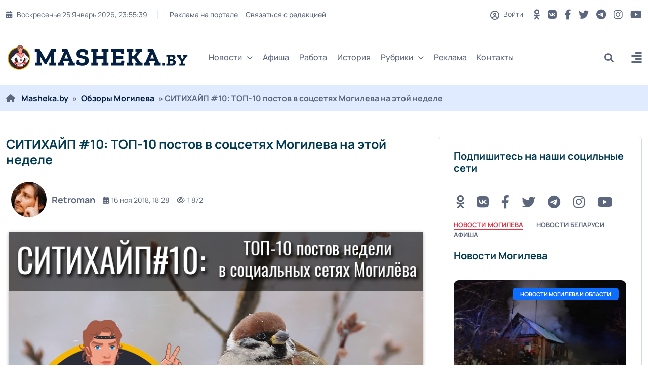

--- FILE ---
content_type: text/css
request_url: https://masheka.by/templates/mogilev/css/style.css
body_size: 26004
content:
.space-ptb {
  padding: 50px 0; }

.space-pt {
  padding: 50px 0 0; }

.space-pb {
  padding: 0 0 50px; }

.space-lg-ptb {
  padding: 100px 0; }

.space-lg-pt {
  padding: 100px 0 0; }

.space-lg-pb {
  padding: 0 0 100px; }

.space-sm-ptb {
  padding: 10px 0; }

.space-sm-pt {
  padding: 30px 0 0; }

.space-sm-pb {
  padding: 0 0 30px; }

.mt-n9 {
  margin-top: -200px; }

/*bg-color*/
.bg-red {
  background: #dc3545; }

.bg-blue {
  background: #0d6efd !important; }

.bg-yellow {
  background: #ffc107 !important; }

.bg-pink {
  background: #d63384 !important; }

.bg-orange {
  background: #fd7e14 !important; }

.bg-purple {
  background: #6610f2 !important; }

.bg-skyblue {
  background: #0dcaf0 !important; }

.bg-light {
  background: #e4eaf7 !important; }

.bg-dark {
  background: #051830 !important; }

.bg-primary {
  background: #30c96a !important; }

.bg-green {
  background: #5d9711 !important; }

.text-red {
  color: #dc3545 !important; }

.text-blue {
  color: #0d6efd !important; }

.text-yellow {
  color: #ffc107 !important; }

.text-pink {
  color: #d63384 !important; }

.text-orange {
  color: #fd7e14 !important; }

.text-purple {
  color: #6610f2 !important; }

.text-skyblue {
  color: #0dcaf0 !important; }

.text-light {
  color: #e4eaf7; }

.text-dark {
  color: #051830; }

.text-primary {
  color: #30c96a !important; }

.text-green {
  color: #5d9711 !important; }

.border-radius {
  border-radius: 6px; }

.bg-overlay-black-10 {
  position: relative;
  z-index: 1; }
  .bg-overlay-black-10:before {
    background: rgba(5, 24, 48, 0.1);
    content: "";
    height: 100%;
    left: 0;
    position: absolute;
    top: 0;
    width: 100%;
    z-index: 0; }

.bg-overlay-black-20 {
  position: relative;
  z-index: 1; }
  .bg-overlay-black-20:before {
    background: rgba(5, 24, 48, 0.2);
    content: "";
    height: 100%;
    left: 0;
    position: absolute;
    top: 0;
    width: 100%;
    z-index: 0; }

.bg-overlay-black-30 {
  position: relative;
  z-index: 1; }
  .bg-overlay-black-30:before {
    background: rgba(5, 24, 48, 0.3);
    content: "";
    height: 100%;
    left: 0;
    position: absolute;
    top: 0;
    width: 100%;
    z-index: 0; }

.bg-overlay-black-40 {
  position: relative;
  z-index: 1; }
  .bg-overlay-black-40:before {
    background: rgba(5, 24, 48, 0.4);
    content: "";
    height: 100%;
    left: 0;
    position: absolute;
    top: 0;
    width: 100%;
    z-index: 1; }

.bg-overlay-black-50 {
  position: relative;
  z-index: 1; }
  .bg-overlay-black-50:before {
    background: rgba(5, 24, 48, 0.5);
    content: "";
    height: 100%;
    left: 0;
    position: absolute;
    top: 0;
    width: 100%;
    z-index: 0; }

.bg-overlay-black-60 {
  position: relative;
  z-index: 1; }
  .bg-overlay-black-60:before {
    background: rgba(5, 24, 48, 0.6);
    content: "";
    height: 100%;
    left: 0;
    position: absolute;
    top: 0;
    width: 100%;
    z-index: 0; }

.bg-overlay-black-70 {
  position: relative;
  z-index: 1; }
  .bg-overlay-black-70:before {
    background: rgba(5, 24, 48, 0.7);
    content: "";
    height: 100%;
    left: 0;
    position: absolute;
    top: 0;
    width: 100%;
    z-index: 0; }

.bg-overlay-black-80 {
  position: relative;
  z-index: 1; }
  .bg-overlay-black-80:before {
    background: rgba(5, 24, 48, 0.8);
    content: "";
    height: 100%;
    left: 0;
    position: absolute;
    top: 0;
    width: 100%;
    z-index: 0; }

.bg-overlay-black-90 {
  position: relative;
  z-index: 1; }
  .bg-overlay-black-90:before {
    background: rgba(5, 24, 48, 0.9);
    content: "";
    height: 100%;
    left: 0;
    position: absolute;
    top: 0;
    width: 100%;
    z-index: 0; }

.bg-holder {
  background-size: cover;
  background-position: center center;
  background-repeat: no-repeat;
  width: 100%; }

/*form-group*/
.form-group {
  margin-bottom: 1rem; }

.font-xxxl {
  font-size: 40px;
  line-height: 40px; }

@media (min-width: 1200px) {
  .container {
    max-width: 1440px; } }

@media (max-width: 1200px) {
  .container {
    max-width: 100%; }
  .space-lg-ptb {
    padding: 80px 0; }
  .space-lg-pt {
    padding: 80px 0 0; }
  .space-lg-pb {
    padding: 0 0 80px; } }

@media (max-width: 991px) {
  .space-lg-ptb {
    padding: 60px 0; }
  .space-lg-pt {
    padding: 60px 0 0; }
  .space-lg-pb {
    padding: 0 0 60px; } }

@media (max-width: 767px) {
  .space-lg-ptb {
    padding: 50px 0; }
  .space-lg-pt {
    padding: 50px 0 0; }
  .space-lg-pb {
    padding: 0 0 50px; }
  .mt-n9 {
    margin-top: 0px; } }

@media (max-width: 575px) {
  .space-ptb {
    padding: 20px 0; }
  .space-pt {
    padding: 10px 0 0; }
  .space-pb {
    padding: 0 0 40px; } }

/*****************************
    Typography
*****************************/
@font-face {font-family: 'Manrope'; src: url('../fonts/manrope-400.woff2') format('woff2');
	font-weight: 400; font-style: normal; font-display: swap;}
@font-face {font-family: 'Manrope'; src: url('../fonts/manrope-500.woff2') format('woff2');
	font-weight: 500; font-style: normal; font-display: swap;}
@font-face {font-family: 'Manrope'; src: url('../fonts/manrope-700.woff2') format('woff2');
	font-weight: 700; font-style: normal; font-display: swap;}
	
body {
  font: 14px 'Manrope', sans-serif;
  color: #5c667d;
  overflow-x: hidden; }

a {
  outline: medium none !important;
  color: #041f42;
  -webkit-transition: all 0.3s ease-in-out;
  transition: all 0.3s ease-in-out;
  text-decoration: none !important; }
  a:focus {
    color: #30c96a;
    text-decoration: none !important; }
  a:hover {
    color: #30c96a;
    text-decoration: none !important; }

h1,
h2,
h3,
h4,
h5,
h6 {
  font-weight: normal;
  color: #023a51;
  margin-top: 0px;
  }
  h1 a,
  h2 a,
  h3 a,
  h4 a,
  h5 a,
  h6 a {
    color: inherit; }

h1 {
  font-size: 62px;
  font-weight: 700; }

h2 {
  font-size: 36px;
  font-weight: 700; }

h3 {
  font-size: 32px;
  font-weight: 700; }

h4 {
 font-size: 18px;
    font-weight: 600; }

h5 {
  font-size: 24px; }

h6, h7 {
  font-size: 22px; }

small {
  font-size: 14px;
  font-weight: normal; }

p {
  font-weight: normal;
  line-height: 24px; }

.container {
  max-width: 1430px; }

ul {
  padding: 0px;
  margin: 0px;
 }

input.form-control {
  height: 50px; }

button:not(.close):not(.btn-primary):not(.f-button):not(.tox-tbtn):not(.fr-btn):not(.btn-close):not(.nav-link):not(.plyr__control):not(.navbar-toggler):not(.owl-nav button), select, textarea, input[type="text"], input[type="password"], input[type="button"], input[type="submit"] 
	{appearance: none; -webkit-appearance: none; font-size: 16px; font-family: inherit;}
button:not(.close):not(.btn-primary):not(.f-button):not(.tox-tbtn):not(.fr-btn):not(.btn-close):not(.nav-link):not(.plyr__control):not(.navbar-toggler):not(.owl-nav button), .btn:not(.btn-primary):not(.btn-link), input[type="button"], input[type="reset"], input[type="submit"], .form__btn, 
.qq-upload-button, .pm__links a, .usp__btn a {border: 0;display: inline-flex; align-items: center; justify-content: center; 
	cursor: pointer; text-align: center; padding: 0 20px; height: 40px; font-size: 15px; font-weight: 400; 
	white-space: nowrap; background-color: #5c667d; color:#fff; border-radius: 3px; box-shadow: none;}
button:not(.close):not(.btn-primary):not(.f-button):not(.tox-tbtn):not(.fr-btn):not(.btn-close):not(.nav-link):not(.plyr__control):not(.navbar-toggler):not(.owl-nav button):hover, .btn:not(.btn-primary):not(.btn-link):hover, input[type="button"]:hover, input[type="reset"]:hover, input[type="submit"]:hover, 
.form__btn:hover, .qq-upload-button:hover, .pm__links a:hover, .usp__btn a:hover 
{background-color: #2ab65f; color: #fff;}
.color-btn, [class*=fr], [class*=plyr], [class*=owl-], [id*=mceu] {padding: 0; margin: 0; 
	line-height: normal; border: 0; box-shadow: none; background: none; border-radius: 0;}

input[type="text"]:not(#story), input[type="password"] {height: 40px; line-height: 40px; border-radius: 4px; padding: 0 15px;}
select {height: 40px; padding: 0 15px; display: block;}
select:not([multiple]) {background-image: url(../dleimages/chevron.svg); padding-right: 30px;
	background-repeat: no-repeat; background-position: right 15px top 50%; background-size: .6em auto;}
select option {padding: 6px 10px;}
select[multiple] {padding: 0 5px;}
textarea {padding: 15px; overflow: auto; vertical-align: top; resize: vertical;}
input[type="text"]:not(#story), input[type="password"], select, textarea {border: 0;width: 100%; background-color: #fff; color: #000; 
	box-shadow: inset 0 0 0 1px #e3e3e3, inset 1px 2px 5px rgba(0,0,0,0.1);}
input::placeholder, textarea::placeholder {color: #000; opacity: 0.4; font-size: 15px;} 
input:focus::placeholder, textarea:focus::placeholder {color: transparent}

.d-flex, .fx-row, #dle-content {display: flex; flex-wrap: wrap; flex-direction: row;}
.fd-column, .fx-col {flex-direction: column; flex-wrap: nowrap;} 
.jc-space-between, .fx-row {justify-content: space-between;}
.jc-flex-start, .fx-start, #dle-content {justify-content: flex-start;}
.jc-center, .fx-center {justify-content: center;}
.jc-flex-end {justify-content: flex-end;}
.ai-flex-start {align-items: flex-start;}
.ai-center, .fx-middle {align-items: center;}
.ai-flex-end {align-items: flex-end;}
.order-first {order: -1;}
.order-last {order: 10;}
.flex-grow-1, .fx-1, .stretch-free-width {flex: 1 1 0; max-width: 100%; min-width: 50px;}
.btn-icon, .centered-content {display: inline-flex; justify-content: center; align-items: center;}
.icon-at-left [class*="fa-"], .icon-left .icon {margin-right: 0.5em;}
.icon-at-right [class*="fa-"], .icon-right .icon {margin-left: 10px;}
.hidden, #dofullsearch, .form__header .form__btn, .comment-item__main .quote + br, .d-none {display: none;}
.animated-element, button, .btn, .page__rating-bar-progress, 
.header__menu > li:hover .header__menu-hidden {transition: all .3s;}

.no-pad {padding:0 !important;}
.img-box {overflow: hidden; position: relative; padding-top: 65%; display:block;}
.img-box.paddm {padding-top:74%;}
.img-box img {width: 100%; min-height: 100%; display: block; position: absolute !important; left: 0; top: 0;}
.img-fit-cover {overflow: hidden; position: relative;}
.img-fit-cover img {width: 100%; height: 100%; object-fit: cover;}

.js-show-login {cursor:pointer; -webkit-transition: all 0.3s ease-in-out; transition: all 0.3s ease-in-out;}
.js-show-login:hover {color:#30c96a;}
.js-show-login > span {font-size: 18px;margin-right: 5px; vertical-align: middle;}
.add-listing .js-show-login > span {margin-right: 20px; vertical-align: bottom;}
.add-listing .js-show-login > span.far {font-size:21px;}
@media screen and (min-width: 768px) {
	.add-listing .js-show-login {display:none;}
}

@media screen and (max-width: 760px) {
	.add-comments-form__input {min-width: 100%; margin: 0 0 10px 0;}
	.add-comments-form__btn {width: 100%; order: 10;}
	.add-comments-form .form__row--protect .form__caption {width: 100%; margin: 0 0 10px 0;}
	.mass_comments_action, .comment-item__controls, .comment-item__rating-caption {display: none;}
	.add-comments-form__input {margin-left:0 !important;}
}

.overlay {position: fixed; z-index: 998; left: 0; top: 0; width: 100%; height: 100%; 
	opacity: 0.6; background-color: #000; cursor: pointer; display: none;}
.login {position: fixed; z-index: 999; left: 50%; top: 50%; transform: translate(-50%,-50%); overflow: hidden;
	background-color: #f6f6f6; border-radius: 4px; width: 400px; 
	box-shadow: 0 0 0 10px rgba(255,255,255,0.2), 0 15px 45px rgba(0,0,0,1);}
.login__header {padding: 20px 40px; background-color: #eee;}
.login__title {font-size: 20px; font-weight: 500; padding: 1px 0; text-transform: capitalize;}
.login__close {cursor: pointer; font-size: 24px; opacity: 0.6; margin-left: 20px;}
.login__title a {border-bottom: 1px dotted #797878; margin-left: 10px; font-weight: 400; color: #797878;}
.login__content {padding: 20px 40px;}
.login__row {margin-bottom: 20px; position: relative; display: block; font-size: 14px; color: #797878;}
.login__caption {font-size: 14px; color: #212228; margin-bottom: 10px;}
.login__caption a {text-decoration: underline; margin-left: 6px; color: #eb4d4b;}
.login__input input {padding-left: 40px !important;}
.login__row .fas {opacity: 0.5; position: absolute; left: 0; bottom: 0; line-height: 40px; width: 40px; text-align: center;}
.login__row button {width: 100%;}
.login__social {background-color: #eee; padding: 20px 40px; text-align: center;}
.login__social-caption {font-size: 11px; text-transform: uppercase; margin-bottom: 10px;}
.login__social-btns a {display:inline-block; margin: 0 3px; vertical-align:top;}
.login__social-btns img {display:block; width:30px; height: 30px; border-radius: 50%;}
.login__avatar {width: 40px; height: 40px; border-radius: 50%; margin-right: 10px;}
.login__menu {padding-left: 35px; padding-right: 35px; margin-bottom: -10px;}
.login__menu li {flex: 1 1 0; min-width: auto; max-width: 100%; margin: 0 5px 10px 5px;}
.login__menu a {color:#000; display: block; border-radius: 6px; padding: 10px; text-align: center; white-space: nowrap;
	background-color: #eee; box-shadow: inset 0 0 10px rgba(0,0,0,0.1); font-size: 13px;}
.login__menu .fas {display: block; height: 30px; font-size: 24px; opacity: 0.3;}
.login__menu li a:hover {background-color: #30c96a;color: #fff;}

.page__comments {margin-top: 10px; background-color: #eee; border: 1px solid #ccc; padding: 10px;}
.add-comments-form.form {padding: 0; background: none; margin-top: 10px;}
.add-comments-form .form__input, .add-comments-form__input, .add-comments-form .form__textarea-inside textarea, 
.mass_comments_action select {box-shadow: inset 0 0 0 1px #e3e3e3; border-radius: 0;}
.add-comments-form__input {margin-left: 20px;}
.add-comments-form .d-none, .comments_subscribe + br {display: none;}
.mass_comments_action {display: flex;align-items: center; max-width: 800px; white-space: nowrap; margin-bottom: 20px;}
.mass_comments_action select {flex: 1 1 0; margin: 0 -8px 0 20px;}
.mass_comments_action .bbcodes {border-radius: 0; padding: 0 10px;}
.page__comments-btn {cursor: pointer; position: relative; height: 30px; line-height: 30px; font-weight: 500;
	padding: 0 10px; font-size: 14px; color: #eb4d4b; display: inline-block; 
	background-color: rgba(0,0,0,0.03); border: 1px solid #ccc;}
.page__comments-btn:hover, .page__comments-btn.is-active {color: #fff; background: #eb4d4b;}
.show-comms a {color: #eb4d4b; text-decoration: underline; margin-top: 10px; display: inline-block;}
.comimg {background-color: #fff;border: 2px dashed #ddd;color: #7d7d7d;border-radius: 3px; display: block;text-align: center; padding: 5px 0;}

.comment-item { margin-bottom: 20px; padding-bottom: 15px;border-bottom: 1px solid #eaeaea;}
.comment-item__title {font-weight: 500; font-size: 18px; margin-top: 20px;}
.comment-item {margin-top: 10px;}
.comment-item__img {width: 40px; height: 40px; border-radius: 50%; margin-right: 10px;}
.comment-item__letter {width: 100%; height: 100%; text-transform: uppercase; font-weight: 500; 
	position: absolute; left: 0; top: 0; z-index: 5; color: #fff; font-size: 18px;}
.comment-item__author {font-weight: 400; font-size: 14px;}
.comment-item__date {color: #797878; margin-top: 4px; font-size: 12px;}
.comment-item__main {margin: 8px 0 0 0;}
.comment-item__rating {white-space: nowrap; font-size: 12px;}
.comment-item__rating a {margin-left: 6px;}
.comment-item__rating a > span:first-child {color: #6ab04c; text-decoration: underline;  margin-right: 2px;}
.comment-item__rating a:last-child > span:first-child {color: #eb4d4b;}

.comment-item__reply a {font-size: 12px; margin-right: 20px; color: #9da5b1;}
.comment-item__reply a .fas {margin-left: 5px;}
.comment-item__reply + .comment-item__reply a .fas {margin-left: 0; margin-right: 5px;}
.comment-item__controls {text-align: right; font-size: 12px; margin-right: -15px;}
.comment-item__controls li {display: inline-block; vertical-align: middle; margin: 0 0 0 10px; height: 16px; line-height: 16px;}
.comment-item__controls a:not(:hover) {color: #9da5b1;}
.comment-item__footer a:hover {text-decoration: underline;}
.comment-item__controls .checkbox {transform: scale(0.8,0.8); margin-left: 5px;}

.full-text {line-height: 1.6; font-size: 20px; word-wrap: break-word;text-align: justify;}

.full-text p {line-height: 1.6; font-size: 20px; word-wrap: break-word;text-align: justify;}





.full-text a {text-decoration: underline; color: #5278b1;}
.full-text img { width: 100%; height: 100%;}
.full-text img:not(.emoji), .full-text p, .full-text h1, .full-text h2, .full-text h3, .full-text h4, .full-text h5, 
.full-text > ul, .full-text > ol, .full-text table, .page__title {margin-bottom: 5px;}
.full-text > img[style*="left"], .full-text > .highslide img[style*="left"] {margin:0 10px 10px 0;}
.full-text > img[style*="right"], .full-text > .highslide img[style*="right"] {margin:0 0 10px 10px;}
.full-text > ul li, .full-text > ol li {}
.full-text > ul li:before {content: ''; width: 8px; height: 8px; border-radius: 50%; 
	border: 3px solid #fac40c; position: absolute; top: 4px; left: 34px;}
.full-text > ol {counter-reset: num;}


.full-text > ul li + li, .full-text > ol li + li {margin-top: 10px;}
.full-text table, .video-inside > * {width:100%;}
.full-text table tr td {padding:10px; border:2px solid #fff;}
.full-text table tr:nth-child(2n+1) {background-color:#f2f6f9;} 
.full-text table tr:nth-child(1) {background-color:#cee0ed;}
.full-text table img:not(.emoji) {margin:0; max-width:350px}
.full-text > *:last-child {margin-bottom: 0;}
.full-text iframe {width: 100%;height: 600px;}





.full-text h1, .full-text h2, .full-text h3, .full-text h4, .full-text h5 {font-size: 22px;}



.form-control:focus {
  -webkit-box-shadow: none;
          box-shadow: none;
  border-color: #30c96a; }

input {
  outline: medium none !important; }

@media (max-width: 991px) {
  h1 {
    font-size: 52px;
    font-weight: 700; }
  h2 {
    font-size: 32px;
    font-weight: 700; }
  h3 {
    font-size: 28px;
    font-weight: 700; }
  h4 {
    font-size: 28px; }
  h5 {
    font-size: 22px; }
  h6 {
    font-size: 20px; } }

@media (max-width: 767px) {
  h1 {
    font-size: 42px;
    font-weight: 700; }
  h2 {
    font-size: 28px;
    font-weight: 700; }
  h3 {
    font-size: 26px;
    font-weight: 700; }
  h4 {
    font-size: 24px; }
  h5 {
    font-size: 20px; }
  h6 {
    font-size: 18px; } }

/*****************************
    layout css
*****************************/
/*Section Title*/
.section-title {
  display: -webkit-box;
  display: -ms-flexbox;
  display: flex;
  -webkit-box-align: center;
      -ms-flex-align: center;
          align-items: center;
  -webkit-box-pack: justify;
      -ms-flex-pack: justify;
          justify-content: space-between;
  border-bottom: 1px solid #d1d8e6;
  padding-bottom: 18px;
  margin-bottom: 30px; }
  .section-title h1, h2 {
    font-size: 24px; }
    .section-title h2 i {
      font-size: 24px;
      color: #30c96a;

        
      margin-right: 15px; }
  .section-title .title {
    display: -webkit-box;
    display: -ms-flexbox;
    display: flex;
    -webkit-box-align: center;
        -ms-flex-align: center;
            align-items: center; }
    .section-title .title i {
      margin-right: 15px; }

hr {
  border-top: 1px solid #e4eaf7;
  opacity: 1; }


/*social-rounded*/
.social-icon.social-rounded ul li a {
  color: #ffffff;
  width: 50px;
  height: 50px;
  -webkit-box-pack: center;
      -ms-flex-pack: center;
          justify-content: center;
  -webkit-box-align: center;
      -ms-flex-align: center;
          align-items: center;
  display: -webkit-box;
  display: -ms-flexbox;
  display: flex;
  text-align: center;
  border: 1px solid #ffffff;
  border-radius: 100%;
  margin-right: 30px;
  font-size: 18px; }
  .social-icon.social-rounded ul li a:hover {
    background: #30c96a;
    border: 1px solid #30c96a; }

/*Destination*/
.destination {
  position: relative;
  overflow: hidden; }
  .destination .destination-img {
    position: relative; }
    .destination .destination-img img {
      overflow: hidden;
      -webkit-transition: -webkit-transform 1s cubic-bezier(0.25, 0.04, 0, 0.93);
      transition: -webkit-transform 1s cubic-bezier(0.25, 0.04, 0, 0.93);
      transition: transform 1s cubic-bezier(0.25, 0.04, 0, 0.93);
      transition: transform 1s cubic-bezier(0.25, 0.04, 0, 0.93), -webkit-transform 1s cubic-bezier(0.25, 0.04, 0, 0.93);
      -webkit-transform: translate3d(0, 0, 0) scale(1.06);
              transform: translate3d(0, 0, 0) scale(1.06); }
    .destination .destination-img:before {
      z-index: 1;
      position: absolute;
      width: 100%;
      left: 0;
      right: 0;
      bottom: 0;
      content: "";
      background: -webkit-gradient(linear, left top, left bottom, color-stop(0, rgba(0, 0, 0, 0)), to(rgba(0, 0, 0, 0.6)));
      background: linear-gradient(to bottom, rgba(0, 0, 0, 0) 0, rgba(0, 0, 0, 0.6) 100%);
      top: auto;
      height: 40%;
      -webkit-transition: all .35s;
      transition: all .35s; }
  .destination .destination-detail {
    position: absolute;
    bottom: -20px;
    left: 0;
    right: inherit;
    padding: 0 30px;
    width: 100%;
    -webkit-transition: all 0.3s ease-in-out;
    transition: all 0.3s ease-in-out;
    z-index: 9; }
    .destination .destination-detail .destination-info span {
      margin-bottom: 15px; }
    .destination .destination-detail .destination-info h4 {
      font-weight: 700;
      margin-bottom: 0;
      color: #ffffff;
      overflow: hidden;
      text-overflow: ellipsis;
      -webkit-line-clamp: 2;
      display: -webkit-box;
      -webkit-box-orient: vertical; }
      .destination .destination-detail .destination-info h4 a {
        background-image: linear-gradient(transparent calc(100% - 1px), currentColor 1px);
        background-image: -ms-linear-gradient(transparent 95%, currentColor 1px);
        background-repeat: no-repeat;
        background-size: 0 100%;
        background-position: 0 -1px;
        -webkit-transition: all 0.6s cubic-bezier(0.45, 0, 0.14, 1.03);
        transition: all 0.6s cubic-bezier(0.45, 0, 0.14, 1.03);
        overflow: hidden; }
    .destination .destination-detail .destination-content {
      margin-top: 15px;
      display: -webkit-box;
      display: -ms-flexbox;
      display: flex;
      -webkit-box-align: center;
          -ms-flex-align: center;
              align-items: center;
      -webkit-box-pack: justify;
          -ms-flex-pack: justify;
              justify-content: space-between;
      opacity: 0; }
      .destination .destination-detail .destination-content .upload-box {
        display: -webkit-box;
        display: -ms-flexbox;
        display: flex;
        -webkit-box-align: center;
            -ms-flex-align: center;
                align-items: center; }
        .destination .destination-detail .destination-content .upload-box a {
          width: 30px;
          height: 30px;
          -webkit-box-flex: 0;
              -ms-flex: 0 0 30px;
                  flex: 0 0 30px;
          display: -webkit-box;
          display: -ms-flexbox;
          display: flex;
          -webkit-box-pack: center;
              -ms-flex-pack: center;
                  justify-content: center;
          -webkit-box-align: center;
              -ms-flex-align: center;
                  align-items: center;
          background: #80848b;
          border-radius: 100%;
          color: #fff; }
          .destination .destination-detail .destination-content .upload-box a i {
            font-size: 12px; }
        .destination .destination-detail .destination-content .upload-box span.dots {
          width: 5px;
          height: 5px;
          border-radius: 5px;
          background: #ffffff;
          position: relative;
          display: -webkit-box;
          display: -ms-flexbox;
          display: flex;
          margin-left: 30px; }
          .destination .destination-detail .destination-content .upload-box span.dots:before {
            position: absolute;
            content: "";
            left: -8px;
            top: 0;
            width: 5px;
            height: 5px;
            background: #ffffff;
            border-radius: 5px; }
          .destination .destination-detail .destination-content .upload-box span.dots:after {
            position: absolute;
            content: "";
            right: -8px;
            top: 0;
            width: 4px;
            height: 4px;
            background: #ffffff;
            border-radius: 5px; }
        
      .destination .destination-detail .destination-content .blog-post-meta {
        display: -webkit-box;
        display: -ms-flexbox;
        display: flex;
        -webkit-box-align: center;
            -ms-flex-align: center;
                align-items: center; }
        .destination .destination-detail .destination-content .blog-post-meta .blog-post-comment {
          margin-right: 25px; }
          .destination .destination-detail .destination-content .blog-post-meta .blog-post-comment a {
            color: #ffffff; }
            .destination .destination-detail .destination-content .blog-post-meta .blog-post-comment a i {
              padding-right: 10px; }
        .destination .destination-detail .destination-content .blog-post-meta .blog-post-share a {
          color: #ffffff; }
          .destination .destination-detail .destination-content .blog-post-meta .blog-post-share a i {
            padding-right: 10px; }
  .destination:hover .destination-img img {
    -webkit-transform: translate3d(3%, 0, 0) scale(1.06);
            transform: translate3d(3%, 0, 0) scale(1.06); }
  .destination:hover .destination-detail {
    bottom: 20px; }
    .destination:hover .destination-detail .destination-info h4 a {
      background-size: 100% 100%;
      color: inherit; }
    .destination:hover .destination-detail .destination-content {
      opacity: 1; }

/*instagram*/
.instagram {
  display: -webkit-box;
  display: -ms-flexbox;
  display: flex;
  -webkit-box-pack: center;
      -ms-flex-pack: center;
          justify-content: center;
  height: 100%;
  -webkit-box-align: center;
      -ms-flex-align: center;
          align-items: center;
  text-align: center;
  background: #30c96a;
  padding: 30px; }
  .instagram .instagram-icon i {
    font-size: 65px;
    color: #ffffff; }
  .instagram .instagram-icon h6 {
    font-size: 20px;
    padding: 20px 0;
    margin-bottom: 0;
    font-weight: 700;
    color: #ffffff; }
  .instagram .instagram-icon a {
    color: #fff;
    font-size: 16px;
    font-weight: 700; }

/*Search*/
.search ul li a {
  color: #000000;
  display: -webkit-box;
  display: -ms-flexbox;
  display: flex; }
  .search ul li a:hover {
    color: #30c96a; }

#search {
  position: absolute;
  top: 55px;
  left: 0px;
  width: 100%;
  background-color: #f5f5f5;
  opacity: 0;
  visibility: hidden;
  -webkit-transform: scale3d(0.8, 0.8, 0.8);
          transform: scale3d(0.8, 0.8, 0.8);
  -webkit-transition: 0.3s;
  transition: 0.3s;
  z-index: 999;
  padding: 27px 0px; }
  #search .search-popup {
    display: -webkit-box;
    display: -ms-flexbox;
    display: flex; }

#search.search-style-02 {
  top: 0px; }

#search.open {
  opacity: 1;
  visibility: visible;
  -webkit-transform: scale3d(1, 1, 1);
          transform: scale3d(1, 1, 1); }

#search input[type="text"] {
  width: 100%;
  color: #5c667d;
  background: #ffffff;
  border: 1px solid #e4eaf7;
  font-size: 16px;
  height: 50px;
  font-weight: 300;
  border-radius: 6px 0px 0px 6px;
  margin: 0px auto;
  margin-top: 0px;
  padding-left: 30px;
  padding-right: 30px;
  outline: none;
}

#search .btn {
  border-radius: 0px 6px 6px 0px; padding: 13px 20px;}

#search .close {
  position: absolute;
  z-index: 9;
  top: 50%;
  right: 15px;
  background-color: #041f42;
  color: #ffffff;
  opacity: 1;
  padding: 11px 19px;
  font-size: 18px;
  border-radius: 6px;
  border: transparent;
  -webkit-transition: all 0.3s ease-in-out;
  transition: all 0.3s ease-in-out;
  -webkit-transform: translate(0%, -50%);
          transform: translate(0%, -50%); }
  #search .close:hover {
    background-color: #30c96a; }
  #search .close i {
    position: relative;
    z-index: -1; }


/*breaking-news*/
.breaking-news {
  background-color: #041f42;
  padding: 7px;
  margin-bottom: 30px; }
  .breaking-news .news-btn {
    background-color: #30c96a;
    display: inline-block;
    padding: 6px 15px;
    font-weight: 500;
    text-transform: uppercase;
	letter-spacing: 1px;
    font-size: 13px;
    border-radius: 4px;
    color: #ffffff; }
  .breaking-news .owl-carousel.arrow-styel-03 {
    padding-right: 90px; }
    .breaking-news .owl-carousel.arrow-styel-03 .owl-nav {
      opacity: 1; }
      .breaking-news .owl-carousel.arrow-styel-03 .owl-nav button {
        height: 24px;
        width: 24px;
        font-size: 12px;
        color: #30c96a; }
      .breaking-news .owl-carousel.arrow-styel-03 .owl-nav button.owl-prev {
        left: inherit;
        right: 30px;
        top: 14px; }
        .breaking-news .owl-carousel.arrow-styel-03 .owl-nav button.owl-prev .fa-arrow-left-long:before {
          content: "\f053" !important;
          font-family: "Font Awesome 6 Free";
          font-weight: 900; }
      .breaking-news .owl-carousel.arrow-styel-03 .owl-nav button.owl-next {
        top: 14px; }
        .breaking-news .owl-carousel.arrow-styel-03 .owl-nav button.owl-next .fa-arrow-right-long:before {
          content: "\f054" !important;
          font-family: "Font Awesome 6 Free";
          font-weight: 900; }
    .breaking-news .owl-carousel.arrow-styel-03:hover .owl-nav button.owl-next {
      right: 0; }
    .breaking-news .owl-carousel.arrow-styel-03 .news-post {
      padding-right: 15px; }

/*viedo*/
.video-box {
  margin-right: 35px;
  position: relative; }
  .video-box .video-image {
    position: relative; }
    .video-box .video-image img {
      border-radius: 10px; }
    .video-box .video-image .video-btn {
      position: absolute;
      top: 50px;
      left: inherit;
      -webkit-transform: translate(-50%, -50%);
              transform: translate(-50%, -50%);
      right: 0%; }
      .video-box .video-image .video-btn i {
        display: -webkit-box;
        display: -ms-flexbox;
        display: flex;
        -webkit-box-pack: center;
            -ms-flex-pack: center;
                justify-content: center;
        -webkit-box-align: center;
            -ms-flex-align: center;
                align-items: center;
        width: 50px;
        height: 50px;
        background: #fff;
        border-radius: 5px;
        -webkit-transition: all 200ms;
        transition: all 200ms;
        font-size: 22px;
        color: #30c96a; }
      .video-box .video-image .video-btn:before {
        content: "";
        position: absolute;
        z-index: 0;
        -webkit-transform: translateX(-50%) translateY(-50%);
                transform: translateX(-50%) translateY(-50%);
        display: block;
        width: 50px;
        height: 50px;
        border: 5px solid #ffffff;
        border-radius: 5px;
        -webkit-animation: pulse-border 1.5s ease-out infinite;
                animation: pulse-border 1.5s ease-out infinite; }
  .video-box:before {
    z-index: 1;
    position: absolute;
    width: 100%;
    left: 0;
    right: 0;
    bottom: 0;
    content: "";
    background: -webkit-gradient(linear, left top, left bottom, color-stop(0, rgba(0, 0, 0, 0)), to(rgba(0, 0, 0, 0.6)));
    background: linear-gradient(to bottom, rgba(0, 0, 0, 0) 0, rgba(0, 0, 0, 0.6) 100%);
    top: auto;
    height: 40%;
    -webkit-transition: all .35s;
    transition: all .35s; }

@-webkit-keyframes pulse-border {
  0% {
    -webkit-transform: translateX(0%) translateY(0%) translateZ(0) scale(1);
            transform: translateX(0%) translateY(0%) translateZ(0) scale(1);
    opacity: 1; }
  100% {
    -webkit-transform: translateX(0%) translateY(0%) translateZ(0) scale(1.5);
            transform: translateX(0%) translateY(0%) translateZ(0) scale(1.5);
    opacity: 0; } }

@keyframes pulse-border {
  0% {
    -webkit-transform: translateX(0%) translateY(0%) translateZ(0) scale(1);
            transform: translateX(0%) translateY(0%) translateZ(0) scale(1);
    opacity: 1; }
  100% {
    -webkit-transform: translateX(0%) translateY(0%) translateZ(0) scale(1.5);
            transform: translateX(0%) translateY(0%) translateZ(0) scale(1.5);
    opacity: 0; } }

/*rkl*/
.rkl {
  margin-top: 30px; }
  .rkl a {
    position: relative;
    overflow: hidden;
    display: block; }
    .rkl a:before {
      position: absolute;
      top: 0;
      left: -75%;
      z-index: 2;
      display: block;
      content: '';
      width: 50%;
      height: 100%;
      background: -webkit-gradient(linear, left top, right top, from(rgba(255, 255, 255, 0)), to(rgba(255, 255, 255, 0.5)));
      background: linear-gradient(to right, rgba(255, 255, 255, 0) 0%, rgba(255, 255, 255, 0.5) 100%);
      -webkit-transform: skewX(-25deg);
      transform: skewX(-25deg); }
    .rkl a:hover:before {
      -webkit-animation: shine 2.0s;
      animation: shine 2.0s; }
    .rkl a img {
      border-radius: 6px; }

.block-widget .rkl {
  margin-top: 0px; }
  .block-widget .rkl a:hover:before {
    -webkit-animation: shine 1.0s;
    animation: shine 1.0s; }

/*inner-header*/
.inner-header {
  padding: 15px 0;
  background: #e1ebff; }
  .inner-header .breadcrumb {line-height: 15px;
    margin-bottom: 0; }
	.speedb a {
    margin: 0 5px;
        font-size: 16px;
    font-weight: 600;
}

.speedb {
           font-size: 16px;
    font-weight: 600;
}

/*author*/
.author-detail {
  display: -webkit-box;
  display: -ms-flexbox;
  display: flex;
  margin-bottom: 70px;
  padding: 25px;
  border: 1px solid #e4eaf7;
  border-radius: 6px; }
  .author-detail .author-image {
    min-width: 130px;
    width: 130px; }
    .author-detail .author-image img {
      border-radius: 6px; }
  .author-detail .author-info {
    margin-left: 30px; }
    .author-detail .author-info .author-box {
      display: -webkit-box;
      display: -ms-flexbox;
      display: flex;
      -webkit-box-align: center;
          -ms-flex-align: center;
              align-items: center;
      -webkit-box-pack: justify;
          -ms-flex-pack: justify;
              justify-content: space-between;
      -ms-flex-wrap: wrap;
          flex-wrap: wrap; }
      .author-detail .author-info .author-box h3 {
        margin-bottom: 0;
        font-size: 22px; }
      .author-detail .author-info .author-box .author-social .social-icons {
        display: -webkit-box;
        display: -ms-flexbox;
        display: flex; }
        .author-detail .author-info .author-box .author-social .social-icons li {
          margin-right: 30px; }
          .author-detail .author-info .author-box .author-social .social-icons li a.social-icon.facebook {
            font-size: 22px;
            color: #336699; }
          .author-detail .author-info .author-box .author-social .social-icons li a.social-icon.twitter {
            font-size: 22px;
            color: #20b5e6; }
          .author-detail .author-info .author-box .author-social .social-icons li a.social-icon.linkedin {
            font-size: 22px;
            color: #336699; }
          .author-detail .author-info .author-box .author-social .social-icons li a.social-icon.instagram {
            font-size: 22px;
            color: #d25b7a;
            display: inherit;
            padding: 0;
            background: inherit; }
    .author-detail .author-info p {
      padding-top: 10px; }
    .author-detail .author-info .comment {
      margin-bottom: 25px; }
      .author-detail .author-info .comment ul {
        display: -webkit-box;
        display: -ms-flexbox;
        display: flex;
        -webkit-box-align: center;
            -ms-flex-align: center;
                align-items: center; }
        .author-detail .author-info .comment ul li {
          margin-right: 5px; }
          .author-detail .author-info .comment ul li a {
            font-size: 18px;
            color: #5c667d; }

/* blog-post post-style-10 */
.blog-post.post-style-10 .blog-details .blog-post-details span.text-purple:before {
  background: #6610f2; }

.blog-post.post-style-10 .blog-details .blog-post-details span.text-red:before {
  background: #dc3545; }

.blog-post.post-style-10 .blog-details .blog-post-details span.text-primary:before {
  background: #30c96a; }

.blog-post.post-style-10 .blog-details .blog-post-details span.text-skyblue:before {
  background: #0dcaf0; }

.blog-post.post-style-10 .blog-details .blog-post-details span.text-orange:before {
  background: #fd7e14; }

/*Home 05*/
.news-politics-post .sidebar-img a {
  position: relative;
  overflow: hidden;
  display: block; }
  .news-politics-post .sidebar-img a img {
    border-radius: 6px; }
  .news-politics-post .sidebar-img a:before {
    position: absolute;
    top: 0;
    left: -75%;
    z-index: 2;
    display: block;
    content: '';
    width: 50%;
    height: 100%;
    background: -webkit-gradient(linear, left top, right top, from(rgba(255, 255, 255, 0)), to(rgba(255, 255, 255, 0.5)));
    background: linear-gradient(to right, rgba(255, 255, 255, 0) 0%, rgba(255, 255, 255, 0.5) 100%);
    -webkit-transform: skewX(-25deg);
            transform: skewX(-25deg); }
  .news-politics-post .sidebar-img a:hover:before {
    -webkit-animation: shine 1.0s;
            animation: shine 1.0s; }

/* Home 06*/
.news-medical-posts ul.current-list li {
  position: relative;
  padding-bottom: 15px;
  margin-bottom: 15px;
  border-bottom: 1px solid #e4eaf7;
  font-weight: 600;
  color: #5c667d; }
  .news-medical-posts ul.current-list li span {
    padding-left: 15px;
    white-space: nowrap;
    overflow: hidden;
    text-overflow: ellipsis; }
    .news-medical-posts ul.current-list li span:before {
      content: "";
      position: absolute;
      top: 8px;
      left: 0;
      border: 1px solid #051830;
      width: 6px;
      height: 6px;
      border-radius: 50px; }
  .news-medical-posts ul.current-list li:last-child {
    margin-bottom: 0px;
    padding-bottom: 0px;
    border-bottom: none; }

ul.current-news li {
  position: relative;
  font-weight: 600;
  color: #5c667d;
  font-size: 18px; }
  ul.current-news li span.border-end:after {
    content: "";
    position: absolute;
    top: 0px;
    right: 0;
    width: 1px;
    height: 60px; }
	
/* FOOTER, PAGINATION
----------------------------------------------- */
.bottom-logo {border-top: 1px solid #dbdbdb; padding: 40px 0 20px 0;}
.footer__menu li + li {margin-left: 10px; padding-left: 10px; border-left: 1px solid #c0bfbf;}
.footer__menu a, .footer__menu {color: #797878; font-weight: 400;}
.footer__copyright a {font-weight: 500; color: #eb4d4b;}
.footer__menu a:hover {text-decoration: underline;}
.footer__text {line-height: 1.4; font-weight: 400; margin-bottom: 20px;}
.footer__counter {display: inline-block; margin-top: 20px;}

.pagination {text-align: center; font-weight: 500;}
.pagination__pages { margin: 0 auto;}
.pagination__pages a, .pagination__pages span {display: inline-block; margin: 10px 5px 0 5px; line-height: 40px; 
	padding: 0 10px; min-width: 40px; border-radius: 4px; 
	background-color: #fff; border: 1px solid #31c96b; color:#000;}
.pagination__pages--full a, .pagination__pages--full span {line-height: 30px; min-width: 30px; font-size: 14px;}
.pagination__pages a:hover, .pagination__pages span:not(.nav_ext) 
{background: #31c96b; color: #fff; border-color: #31c96b;}

/*404*/
.content-404 h2 {
  font-size: 60px;
  color: #023a51;
  padding-top: 50px; }

.content-404 p {
  font-size: 16px;
  color: #5c667d;
  margin-bottom: 40px; }

/* Sticky column */
.is-sticky {
  position: sticky;
  top: 130px; }

@-webkit-keyframes "shine" {
  100% {
    left: 125%; } }

@keyframes "shine" {
  100% {
    left: 125%; } }

.lion-section .blog-post.post-style-13 {
  padding-top: 15px;
  margin-top: 15px; }

.lion-section .blog-post.post-style-03 .blog-post-details h6.blog-title {
  font-size: 20px; }

.lion-section .lion-content {
  border-top: 1px solid #e4eaf7;
  padding-top: 25px;
  margin-top: 20px; }
  .lion-section .lion-content .blog-title {
    font-size: 18px;
    font-weight: 700; }
  .lion-section .lion-content .blog-title.right-blog {
    border-left: 1px solid #e4eaf7;
    padding-left: 20px;
    font-size: 18px;
    font-weight: 700; }

/*contact us*/
.contact-info {
  padding-right: 50px; }
  .contact-info .map-info .map {
    margin-bottom: 15px; }
  .contact-info .map-info h4 {
    font-weight: bold; }

.form-info {
  padding: 40px; }

.contact-chat {
  padding: 50px;
  background-color: #041f42;
  border-radius: 6px; }
  .contact-chat .btn {
    margin-top: 40px; }
    .contact-chat .btn:hover {
      background-color: #ffffff;
      color: #30c96a; }

.contact-online {
  padding: 50px;
  background-color: #30c96a;
  border-radius: 6px; }
  .contact-online h4 {
    margin-top: 40px;
    margin-bottom: 0; }

.contact-us {
  padding: 50px;
  background-color: #e4eaf7;
  border-radius: 6px; }
  .contact-us h4 {
    margin-top: 40px;
    margin-bottom: 0; }

/*live Score*/
.live-score {
  display: -webkit-box;
  display: -ms-flexbox;
  display: flex;
  -webkit-box-align: center;
      -ms-flex-align: center;
          align-items: center;
  background-color: #041f42;
  border-radius: 6px; }
  .live-score .live-score-left {
    display: -webkit-box;
    display: -ms-flexbox;
    display: flex;
    -webkit-box-align: center;
        -ms-flex-align: center;
            align-items: center;
    -webkit-box-flex: 0;
        -ms-flex: 0 0 165px;
            flex: 0 0 165px;
    border-radius: 6px 0px 0px 6px;
    background-color: #30c96a;
    padding: 20px; }
    .live-score .live-score-left .title {
      font-size: 20px;
      line-height: 28px;
      font-weight: bold;
      text-transform: uppercase;
      color: #ffffff;
      position: relative; }
      .live-score .live-score-left .title .live-btn {
        background-color: #dc3545;
        position: absolute;
        top: 8px;
        right: 0px;
        width: 10px;
        height: 10px;
        border-radius: 100%;
        display: inline-block; }
        .live-score .live-score-left .title .live-btn:before, .live-score .live-score-left .title .live-btn:after {
          content: "";
          width: 20px;
          height: 20px;
          position: absolute;
          opacity: 1;
          left: -5px;
          top: 50%;
          -webkit-transform: translateY(-50%);
                  transform: translateY(-50%); }
        .live-score .live-score-left .title .live-btn:before {
          background: #dc3545;
          border-radius: 100%;
          -webkit-animation: customOne 1.5s infinite;
                  animation: customOne 1.5s infinite; }
        .live-score .live-score-left .title .live-btn:after {
          border: 5px solid #dc3545;
          border-radius: 100%;
          -webkit-animation: customOne 2s infinite;
                  animation: customOne 2s infinite; }
    .live-score .live-score-left .sport-icon {
      margin-left: 20px; }
  .live-score .live-score-slider {
    width: calc(100% - 165px); }
    .live-score .live-score-slider .owl-carousel .owl-nav.disabled {
      opacity: 1;
      display: block; }
      .live-score .live-score-slider .owl-carousel .owl-nav.disabled button {
        height: 96px;
        color: #fff;
        background-color: #00193a !important;
        top: 50%;
        border-radius: 0; }
    .live-score .live-score-slider .owl-carousel:hover .owl-nav button.owl-prev {
      left: 0; }
    .live-score .live-score-slider .owl-carousel:hover .owl-nav button.owl-next {
      right: 0; }
    .live-score .live-score-slider .sport-tournament .tournament-details {
      display: -webkit-box;
      display: -ms-flexbox;
      display: flex;
      -webkit-box-align: center;
          -ms-flex-align: center;
              align-items: center;
      -webkit-box-pack: center;
          -ms-flex-pack: center;
              justify-content: center;
      position: relative;
      margin: 0 auto;
      padding-bottom: 5px;
      margin-bottom: 5px; }
      .live-score .live-score-slider .sport-tournament .tournament-details:before {
        content: "";
        position: absolute;
        bottom: 0px;
        left: inherit;
        width: 90%;
        height: 1px;
        border-bottom: 1px solid #1e3655; }
      .live-score .live-score-slider .sport-tournament .tournament-details span {
        font-size: 14px;
        color: #ffffff;
        margin-right: 15px; }
        .live-score .live-score-slider .sport-tournament .tournament-details span:last-child {
          margin-right: 0px; }
    .live-score .live-score-slider .sport-tournament .tournament-score {
      display: -webkit-box;
      display: -ms-flexbox;
      display: flex;
      -webkit-box-align: center;
          -ms-flex-align: center;
              align-items: center;
      -webkit-box-pack: center;
          -ms-flex-pack: center;
              justify-content: center; }
      .live-score .live-score-slider .sport-tournament .tournament-score .team-01 {
        margin-right: 40px; }
      .live-score .live-score-slider .sport-tournament .tournament-score .team-02 {
        margin-left: 40px; }
      .live-score .live-score-slider .sport-tournament .tournament-score .team {
        display: -webkit-box;
        display: -ms-flexbox;
        display: flex;
        -webkit-box-align: center;
            -ms-flex-align: center;
                align-items: center; }
        .live-score .live-score-slider .sport-tournament .tournament-score .team .team-name-flag {
          display: -webkit-box;
          display: -ms-flexbox;
          display: flex;
          -webkit-box-align: center;
              -ms-flex-align: center;
                  align-items: center;
          font-size: 16px;
          color: #ffffff;
          margin-right: 15px; }
          .live-score .live-score-slider .sport-tournament .tournament-score .team .team-name-flag img {
            -webkit-box-flex: 0;
                -ms-flex: 0 0 36px;
                    flex: 0 0 36px;
            margin-right: 10px; }
          .live-score .live-score-slider .sport-tournament .tournament-score .team .team-name-flag .team-name {
            width: 50px; }
        .live-score .live-score-slider .sport-tournament .tournament-score .team .team-score {
          font-size: 18px;
          font-weight: 600;
          color: #ffffff;
          margin-right: 15px; }
        .live-score .live-score-slider .sport-tournament .tournament-score .team .team-overs {
          font-size: 16px;
          font-weight: 500;
          color: rgba(255, 255, 255, 0.5); }
      .live-score .live-score-slider .sport-tournament .tournament-score .team-vs {
        font-size: 16px;
        font-weight: 500;
        color: rgba(255, 255, 255, 0.5);
        text-transform: uppercase; }
    .live-score .live-score-slider .sport-tournament hr {
      margin: 10px 0px; }

@-webkit-keyframes customOne {
  0% {
    -webkit-transform: translateY(-50%) scale(0);
    transform: translateY(-50%) scale(0);
    opacity: 1; }
  to {
    -webkit-transform: translateY(-50%) scale(1.3);
    transform: translateY(-50%) scale(1.3);
    opacity: 0; } }

@keyframes customOne {
  0% {
    -webkit-transform: translateY(-50%) scale(0);
    transform: translateY(-50%) scale(0);
    opacity: 1; }
  to {
    -webkit-transform: translateY(-50%) scale(1.3);
    transform: translateY(-50%) scale(1.3);
    opacity: 0; } }

/*coin-table*/
.table.coin-table {
  border-radius: 6px; }
  .table.coin-table thead {
    background-color: #041f42;
    border-radius: 6px;
    border-bottom: none; }
    .table.coin-table thead tr th {
      color: #ffffff;
      font-size: 12px;
      font-weight: 600;
      padding: 6px 6px; }
      .table.coin-table thead tr th:first-child {
        border-radius: 6px 0px 0px 6px; }
      .table.coin-table thead tr th:last-child {
        border-radius: 0px 6px 6px 0px; }
  .table.coin-table tbody tr td:first-child {
    padding-left: 0px; }
  .table.coin-table tbody tr:last-child {
    border: transparent; }
  .table.coin-table .coin {
    display: -webkit-box;
    display: -ms-flexbox;
    display: flex;
    width: 105px; }
    .table.coin-table .coin .coin-icon {
      -webkit-box-flex: 0;
          -ms-flex: 0 0 24px;
              flex: 0 0 24px;
      margin-right: 8px; }
    .table.coin-table .coin .coin-name {
      font-size: 12px;
      font-weight: 600;
      color: #5c667d; }
      .table.coin-table .coin .coin-name span {
        display: block; }
  .table.coin-table .coin-price {
    font-size: 14px;
    font-weight: 600;
    color: #5c667d; }
  .table.coin-table .coin-price-change .coin-change-price {
    font-size: 14px;
    font-weight: normal;
    color: #5c667d;
    display: -webkit-box;
    display: -ms-flexbox;
    display: flex;
    -webkit-box-align: end;
        -ms-flex-align: end;
            align-items: flex-end;
    -webkit-box-pack: justify;
        -ms-flex-pack: justify;
            justify-content: space-between; }
  .table.coin-table .coin-price-change .coin-price-percentage {
    font-size: 14px;
    font-weight: normal;
    color: #ffffff;
    padding: 0px 10px;
    margin-top: 0px;
    width: 100%;
    display: inline-block;
    border-radius: 50px;
    text-align: center; }
  .table.coin-table .coin-price-change.price-up .coin-change-price i {
    color: #25ac75; }
  .table.coin-table .coin-price-change.price-up .coin-price-percentage {
    background-color: #25ac75; }
  .table.coin-table .coin-price-change.price-down .coin-change-price i {
    color: #e93f33; }
  .table.coin-table .coin-price-change.price-down .coin-price-percentage {
    background-color: #e93f33; }

/*News Popup*/
.news-popup.modal {
  background-color: rgba(0, 0, 0, 0.5);
  padding: 15px; }
  .news-popup.modal .modal-content {
    border: none; }
    .news-popup.modal .modal-content .btn-close {
      position: absolute;
      right: 20px;
      top: 20px;
      z-index: 9;
      background: none;
      opacity: 1;
      outline: none;
      -webkit-box-shadow: none;
              box-shadow: none; }
      .news-popup.modal .modal-content .btn-close i {
        font-size: 20px;
        color: #051830; }
      .news-popup.modal .modal-content .btn-close:focus {
        -webkit-box-shadow: none;
                box-shadow: none; }
    .news-popup.modal .modal-content .modal-body {
      padding: 0px;
      border-radius: 6px; }
      .news-popup.modal .modal-content .modal-body .popup-bg {
        border-radius: 6px 0px 0px 6px; }
        .news-popup.modal .modal-content .modal-body .popup-bg img {
          border-radius: 6px 0px 0px 6px; }
      .news-popup.modal .modal-content .modal-body .popup-content {
        padding: 40px; }
        .news-popup.modal .modal-content .modal-body .popup-content .newsletter {
          padding: 0;
          background-color: inherit;
          text-align: left; }
          .news-popup.modal .modal-content .modal-body .popup-content .newsletter .title {
            font-size: 26px;
            font-weight: 700;
            text-transform: uppercase;
            margin-bottom: 18px; }
          .news-popup.modal .modal-content .modal-body .popup-content .newsletter > p {
            margin-bottom: 36px; }
          .news-popup.modal .modal-content .modal-body .popup-content .newsletter .newsletter-box {
            margin-bottom: 36px;
            display: -webkit-box;
            display: -ms-flexbox;
            display: flex; }
            .news-popup.modal .modal-content .modal-body .popup-content .newsletter .newsletter-box .form-control {
              border-color: #e4eaf7;
              border-radius: 6px 0 0 6px;
              margin-bottom: 0; }
            .news-popup.modal .modal-content .modal-body .popup-content .newsletter .newsletter-box button.submit-btn {
              border-radius: 0px 6px 6px 0px;
              font-size: 18px;
              padding: 10px 45px 11px;
              background-color: #051830;
              color: #ffffff;
              width: 250px; }
              .news-popup.modal .modal-content .modal-body .popup-content .newsletter .newsletter-box button.submit-btn:hover {
                background-color: #30c96a;
                color: #ffffff; }
          .news-popup.modal .modal-content .modal-body .popup-content .newsletter .form-check {
            margin-bottom: 32px; }
          .news-popup.modal .modal-content .modal-body .popup-content .newsletter .social-icons {
            display: -webkit-box;
            display: -ms-flexbox;
            display: flex; }
            .news-popup.modal .modal-content .modal-body .popup-content .newsletter .social-icons li {
              margin-right: 35px; }
              .news-popup.modal .modal-content .modal-body .popup-content .newsletter .social-icons li:last-child {
                margin-right: 0px; }
              .news-popup.modal .modal-content .modal-body .popup-content .newsletter .social-icons li a {
                font-size: 22px;
                color: #051830; }
                .news-popup.modal .modal-content .modal-body .popup-content .newsletter .social-icons li a i {
                  font-size: 22px;
                  margin-bottom: 0px;
                  -webkit-transition: all 0.3s ease-in-out;
                  transition: all 0.3s ease-in-out; }
                .news-popup.modal .modal-content .modal-body .popup-content .newsletter .social-icons li a:hover {
                  color: #30c96a; }
                  .news-popup.modal .modal-content .modal-body .popup-content .newsletter .social-icons li a:hover i {
                    color: #30c96a; }

.dropcap {
  font-weight: 500;
  font-size: 90px;
  width: 80px;
  height: 70px;
  line-height: 70px;
  float: left;
  margin-right: 10px; }

/* Back to top */
.progress-wrap {
  position: fixed;
  z-index: 99;
  right: 50px;
  bottom: 50px;
  height: 46px;
  width: 46px;
  cursor: pointer;
  display: block;
  border-radius: 50px;
  -webkit-box-shadow: inset 0 0 0 2px #041f42;
          box-shadow: inset 0 0 0 2px #041f42;
  opacity: 0;
  visibility: hidden;
  -webkit-transform: translateY(15px);
          transform: translateY(15px); }
  .progress-wrap::before {
    position: absolute;
    font-family: "Font Awesome 6 Free";
    content: "\f062";
    text-align: center;
    line-height: 46px;
    opacity: 1;
    height: 46px;
    width: 46px;
	font-weight: 900;
    font-size: 16px;
    color: #30c96a; }
  .progress-wrap svg path {
    fill: none; }
  .progress-wrap svg.progress-circle path {
    stroke: #30c96a;
    stroke-width: 4; }

.progress-wrap.active-progress {
  opacity: 1;
  visibility: visible;
  -webkit-transform: translateY(0);
          transform: translateY(0); }


/* Responsive*/
@media (max-width: 1299px) {
  .follow-style-01 .social-box .follower-btn a {
    padding: 2px 10px; } }

@media screen and (min-width: 992px) and (max-width: 1199px) {
  .follow-style-05 .social ul li {
    margin-right: 10px; }
    .follow-style-05 .social ul li a {
      width: 50px;
      height: 50px;
      font-size: 22px; } }

@media (max-width: 1199px) {
  .news-popup.modal .modal-content .modal-body .popup-content {
    padding: 25px 40px; } }

@media (max-width: 991px) {
  #search {
    padding: 16px 0px;
    top: 87px; }
  #search.search-style-03 {
    top: 90px; }
  .video-box {
    margin-right: 0;
    margin-bottom: 30px; }
  .section-title h2 {
    font-size: 24px; }
  .news-popup.modal .modal-content .btn-close {
    background-color: #ffffff;
    padding: 10px; }
  .news-popup.modal .modal-content .modal-body .popup-bg {
    border-radius: 6px 6px 0px 0px; }
    .news-popup.modal .modal-content .modal-body .popup-bg img {
      border-radius: 6px 6px 0px 0px; }
  .news-popup.modal .modal-content .modal-body .popup-content {
    padding: 20px 20px; }
    .news-popup.modal .modal-content .modal-body .popup-content .newsletter .title {
      margin-bottom: 10px; }
    .news-popup.modal .modal-content .modal-body .popup-content .newsletter p {
      margin-bottom: 20px; }
    .news-popup.modal .modal-content .modal-body .popup-content .newsletter .newsletter-box {
      margin-bottom: 20px; }
    .news-popup.modal .modal-content .modal-body .popup-content .newsletter .form-check {
      margin-bottom: 20px; }
  .news-medical-posts .current-list {
    margin-top: 30px; }
  .news-medical-posts .current-news {
    margin-bottom: 30px; }
    .news-medical-posts .current-news li span {
      border-right: inherit !important; }
  .explore-products .table-responsive .table.coin-table {
    margin-bottom: 0; }
  .live-score {
    display: block; }
    .live-score .live-score-left {
      -webkit-box-pack: center;
          -ms-flex-pack: center;
              justify-content: center;
      border-radius: 6px 6px 0px 0px; }
    .live-score .live-score-slider {
      width: calc(100% - 0px); }
      .live-score .live-score-slider .arrow-styel-04 .sport-tournament {
        padding: 15px 0; }
        .live-score .live-score-slider .arrow-styel-04 .sport-tournament .tournament-details {
          -ms-flex-wrap: wrap;
              flex-wrap: wrap;
          width: 85%; }
        .live-score .live-score-slider .arrow-styel-04 .sport-tournament .tournament-score {
          display: block;
          -webkit-box-pack: center;
              -ms-flex-pack: center;
                  justify-content: center;
          text-align: center; }
          .live-score .live-score-slider .arrow-styel-04 .sport-tournament .tournament-score .team-02.team {
            margin-left: 0; }
          .live-score .live-score-slider .arrow-styel-04 .sport-tournament .tournament-score .team-01.team {
            margin-right: 0; }
          .live-score .live-score-slider .arrow-styel-04 .sport-tournament .tournament-score .team {
            -webkit-box-pack: center;
                -ms-flex-pack: center;
                    justify-content: center; }
      .live-score .live-score-slider .arrow-styel-04 .owl-nav .owl-prev {
        top: 70px;
        min-height: 138px;
        border-radius: 0 0px 0 6px; }
      .live-score .live-score-slider .arrow-styel-04 .owl-nav .owl-next {
        top: 70px;
        min-height: 138px;
        border-radius: 0 0px 6px 0px; }
  .contact-info {
    padding-right: 0; }
  .follow-style-01 .social-box .follower-btn a {
    padding: 2px 5px;
    font-size: 16px; }
  .banner-section .destination .destination-detail {
    padding: 0 15px; }
    .banner-section .destination .destination-detail .destination-info h4 {
      font-size: 20px; }
    .banner-section .destination .destination-detail .destination-content .blog-post-meta .blog-post-comment {
      margin-right: 6px; }
    
  .progress-wrap {
    right: 30px;
    bottom: 30px; } }

@media (max-width: 767px) {
  #search {
    top: 0;
    padding: 16px 0px; }
  #search.search-style-02 {
    padding: 31px 0; }
  #search.search-style-03 {
    top: 40px; }
  .breaking-news .news-btn {
    margin-bottom: 15px; }
  .lion-section .lion-content .blog-title.right-blog {
    border-left: 0;
    padding-left: 0;
    margin-bottom: 0; }
  .news-medical-posts .current-list {
    margin-top: 0; }
  .form-info {
    padding: 20px; }
  .live-score .live-score-slider .arrow-styel-04 .sport-tournament .tournament-details {
    width: 70%; }
  .live-score .live-score-slider .arrow-styel-04 .owl-nav .owl-prev {
    top: 80px;
    min-height: 100%; }
  .live-score .live-score-slider .arrow-styel-04 .owl-nav .owl-next {
    top: 80px;
    min-height: 100%; } }

@media (max-width: 575px) {
  #search {
    padding: 11px 0px; }
  .countrys .country-01 {
    text-align: center; }
  .countrys .country-02 {
    text-align: center !important;
    margin-top: 10px; }
  .live-score .live-score-slider .arrow-styel-04 .sport-tournament .tournament-details {
    width: 85%; }
  .live-score .live-score-slider .arrow-styel-04 .sport-tournament .tournament-score .team .team-name-flag {
    margin-right: 5px; }
    .live-score .live-score-slider .arrow-styel-04 .sport-tournament .tournament-score .team .team-name-flag .team-name {
      font-size: 12px; }
  .live-score .live-score-slider .arrow-styel-04 .sport-tournament .tournament-score .team .team-score {
    font-size: 12px;
    margin-right: 5px; }
  .live-score .live-score-slider .arrow-styel-04 .sport-tournament .tournament-score .team .team-overs {
    font-size: 12px; }
  .live-score .live-score-slider .arrow-styel-04 .owl-nav .owl-prev {
    top: 76px; }
  .live-score .live-score-slider .arrow-styel-04 .owl-nav .owl-next {
    top: 76px; }
  .author-detail .author-info .author-box {
    display: block; }
    .author-detail .author-info .author-box h3 {
      margin-bottom: 10px; } }

@media (max-width: 479px) {
  .news-popup.modal .modal-content .modal-body .popup-content .newsletter .newsletter-box .form-control {
    padding-right: 110px; }
  .news-popup.modal .modal-content .modal-body .popup-content .newsletter .newsletter-box button.submit-btn {
    padding: 13px 20px 14px;
    font-size: 14px; }
  /*follow style 05*/
  .follow-style-05 .social ul li {
    margin-right: 20px; }
    .follow-style-05 .social ul li a {
      font-size: 20px;
      width: 45px;
      height: 45px;
      line-height: 45px; }
  .author-detail {
    display: block; }
    .author-detail .author-info {
      margin-left: 0;
      margin-top: 15px; }
  .news-popup.modal .modal-content .modal-body .popup-content .newsletter .newsletter-box {
    display: block; }
    .news-popup.modal .modal-content .modal-body .popup-content .newsletter .newsletter-box .form-control {
      border-radius: 6px;
      margin-bottom: 15px;
      padding-right: 20px; }
    .news-popup.modal .modal-content .modal-body .popup-content .newsletter .newsletter-box button.submit-btn {
      border-radius: 6px;
      width: auto; } }

@media (max-width: 359px) {
  .live-score .live-score-slider .arrow-styel-04 .owl-nav .owl-next {
    top: 87px; }
  .live-score .live-score-slider .arrow-styel-04 .owl-nav .owl-prev {
    top: 87px; } }

/*****************************
  Shortcodes
*****************************/
/*****************************
  Accordion
*****************************/
.accordion .accordion-item {
  border: none;
  padding: 0 12px;
  margin-bottom: 10px; }
  .accordion .accordion-item .accordion-header {
    background: none;
    padding: 0;
    margin-bottom: 0;
    border: none; }
    .accordion .accordion-item .accordion-header:before {
      border-bottom: 1px solid #e4eaf7; }
    .accordion .accordion-item .accordion-header .accordion-button {
      position: relative;
      font-size: 18px;
      font-weight: 700;
      color: #30c96a;
      padding: 10px 0px 10px 30px;
      width: 100%;
      text-align: left;
      border: none; }
      .accordion .accordion-item .accordion-header .accordion-button:focus {
        -webkit-box-shadow: inherit;
                box-shadow: inherit; }
      .accordion .accordion-item .accordion-header .accordion-button:before {
        line-height: 12px;
        font-size: 8px;
        position: absolute;
        top: 50%;
        -webkit-transform: translateY(-50%);
                transform: translateY(-50%);
        left: 0;
        content: "\f068";
        font-family: "Font Awesome 5 Free";
        border: 1px solid #041f42;
        width: 15px;
        height: 15px;
        line-height: 12px;
        border-radius: 50%;
        z-index: 9;
        text-align: center; }
      .accordion .accordion-item .accordion-header .accordion-button:after {
        display: none; }
    .accordion .accordion-item .accordion-header .accordion-button.collapsed {
      color: #041f42; }
    .accordion .accordion-item .accordion-header .accordion-button:not(.collapsed):before {
      border: 1px solid #30c96a; }
  .accordion .accordion-item .accordion-collapse {
    border: none; }
    .accordion .accordion-item .accordion-collapse .accordion-body {
      padding: 0;
      border: none;
      color: #5c667d; }

.accordion-button:not(.collapsed) {
  background-color: transparent;
  color: #30c96a;
  -webkit-box-shadow: inherit;
          box-shadow: inherit; }

/*****************************
  Badge
*****************************/
.badge {
  font-size: 11px;
  text-transform: uppercase;
  padding: 0;
  z-index: 1;
  font-weight: 600; }

.badge-small {
  padding: 4px 15px;
  font-weight: 600; }

.badge-medium {
  padding: 6px 15px;
  font-weight: 600; }

.badge-large {
  padding: 7px 15px;
  font-weight: 600; }

/*badge-style-02*/
.badge-style-02 {
  position: relative;
  color: #0d6efd;
  font-weight: 600;
  font-size: 14px;
  margin-left: 6px; }
  .badge-style-02:before {
    content: '';
    height: 2px;
    display: block;
    width: 5px;
    background: #0d6efd;
    top: 50%;
    position: absolute;
    left: -10px;
    margin-right: 0px; }
  .badge-style-02.text-red:before {
    background: #dc3545; }
  .badge-style-02.text-blue:before {
    background: #0d6efd; }
  .badge-style-02.text-yellow:before {
    background: #ffc107; }
  .badge-style-02.text-pink:before {
    background: #d63384; }
  .badge-style-02.text-orange:before {
    background: #fd7e14; }
  .badge-style-02.text-purple:before {
    background: #6610f2; }
  .badge-style-02.text-skyblue:before {
    background: #0dcaf0; }
  .badge-style-02.text-primary:before {
    background: #30c96a; }

/*badge-style-03*/
.badge-style-03 {
  position: relative;
  color: #041f42;
  font-size: 14px;
  margin-left: 52px;
  font-weight: 700; }
  .badge-style-03:before {
    content: '';
    height: 2px;
    display: block;
    width: 20px;
    background: #041f42;
    top: 6px;
    position: absolute;
    left: -32px;
    margin-right: 0px; }

/*****************************
  Banner
*****************************/
.banner-content {
  padding-top: 200px; }


/* banner-new-style */
.banner-new-style {
  padding: 0 90px;
  margin-top: 100px;
  display: inline-block; }
  .banner-new-style .blog-post.post-style-12 {
    background: #f3f7ff;
    display: -webkit-box;
    display: -ms-flexbox;
    display: flex;
    -webkit-box-align: center;
        -ms-flex-align: center;
            align-items: center;
    height: 100%; }
    .banner-new-style .blog-post.post-style-12 .blog-details {
      padding: 60px; }
      .banner-new-style .blog-post.post-style-12 .blog-details h4 {
        margin-bottom: 30px; }
      .banner-new-style .blog-post.post-style-12 .blog-details .btn {
        margin-top: 40px; }
  .banner-new-style .banner-new-img {
    height: 100%;
    -o-object-fit: cover;
       object-fit: cover; }
    .banner-new-style .banner-new-img img {
      height: 100%;
      width: 100%;
      -o-object-fit: cover;
         object-fit: cover; }

@media (max-width: 1430px) {
  .banner-new-style {
    padding: 0 0px; }
    .banner-new-style .banner-new-img img {
      width: 100%; } }

@media (max-width: 991px) {
  .banner-new-style .blog-post.post-style-12 .blog-details {
    padding: 60px 60px 60px 60px; } }

@media (max-width: 767px) {
  .destination-list-item .destination-item {
    width: 50%; }
    .destination-list-item .destination-item .destination-img img {
      height: 350px; }
    .destination-list-item .destination-item .destination .destination-detail .destination-content {
      -ms-flex-wrap: wrap;
          flex-wrap: wrap;
      margin-top: 8px; }
      .destination-list-item .destination-item .destination .destination-detail .destination-content .upload-box {
        margin-bottom: 6px; }
  .banner-new-style {
    padding: 0;
    margin-top: 90px; }
    .banner-new-style .blog-details {
      padding: 0px 30px 30px 30px; }
    .banner-new-style .banner-new-img img {
      width: 100%; } }

@media (max-width: 575px) {
  .destination-list-item .destination-item {
    width: 100%; }
    .destination-list-item .destination-item .destination-img img {
      height: 200px; }
  .banner-section .destination-list-item .destination .destination-detail {
    padding: 0px 15px; }
    .banner-section .destination-list-item .destination .destination-detail .destination-info span {
      margin-bottom: 6px; }
    .banner-section .destination-list-item .destination .destination-detail .destination-info h4 {
      font-size: 16px;
      line-height: 24px; }
  .banner-new-style .blog-post.post-style-12 .blog-details {
    padding: 30px 30px 30px 30px; }
    .banner-new-style .blog-post.post-style-12 .blog-details h4 {
      font-size: 26px;
      line-height: 42px; } }

@supports ((-webkit-backdrop-filter: blur(9px)) or (backdrop-filter: blur(9px))) {
  .destination-item:before,
  .destination-item.active .destination {
    -webkit-backdrop-filter: blur(9px);
    backdrop-filter: blur(9px); } }

/*****************************
  Blog Post
*****************************/


.blog-post {position: relative;}
.blog-title.s5-title {
    overflow: hidden;
    text-overflow: ellipsis;
    -webkit-line-clamp: 2;
    display: -webkit-box;
    -webkit-box-orient: vertical;
}

.blog-post.full {display: block !important;}
.blog-post.full .blog-post-meta, .blog-post.full .blog-post-time { font-size: 14px;} 
  .blog-post-meta, .blog-post-time {
    font-size: 12px;
}
  .blog-post .blog-image {
	display: block; 
    overflow: hidden;
    position: relative;
    border-radius: 10px;
    -webkit-perspective: 1px;
            perspective: 1px; }
    .blog-post .blog-image img {
      border-radius: 6px;
      overflow: hidden;
      -webkit-transition: -webkit-transform 1s cubic-bezier(0.25, 0.04, 0, 0.93);
      transition: -webkit-transform 1s cubic-bezier(0.25, 0.04, 0, 0.93);
      transition: transform 1s cubic-bezier(0.25, 0.04, 0, 0.93);
      transition: transform 1s cubic-bezier(0.25, 0.04, 0, 0.93), -webkit-transform 1s cubic-bezier(0.25, 0.04, 0, 0.93);
      -webkit-transform: translate3d(0, 0, 0) scale(1.06);
              transform: translate3d(0, 0, 0) scale(1.06);
      width: 100%; }
    .blog-post .blog-image:before {
      z-index: 1;
      position: absolute;
      width: 100%;
      left: 0;
      right: 0;
      bottom: 0;
      content: "";
      background: -webkit-gradient(linear, left top, left bottom, color-stop(0, rgba(0, 0, 0, 0)), to(rgba(0, 0, 0, 0.6)));
      background: linear-gradient(to bottom, rgba(0, 0, 0, 0) 0, rgba(0, 0, 0, 0.6) 100%);
      top: auto;
      height: 70%;
      -webkit-transition: all .35s;
      transition: all .35s; }
    .blog-post .blog-post-details .blog-title a {
      background-image: linear-gradient(transparent calc(100% - 1px), currentColor 1px);
      background-image: -ms-linear-gradient(transparent 95%, currentColor 1px);
      background-repeat: no-repeat;
      background-size: 0 100%;
      background-position: 0 -1px;
      -webkit-transition: all 0.6s cubic-bezier(0.45, 0, 0.14, 1.03);
      transition: all 0.6s cubic-bezier(0.45, 0, 0.14, 1.03); }
      .blog-post .blog-post-details .blog-title a:focus {
        color: inherit; }
      .blog-post .blog-post-details .blog-title a:hover {
        color: inherit; }
  .blog-post .blog-post-details .blog-post-meta {
    display: -webkit-box;
    display: -ms-flexbox;
    display: flex;
    -webkit-box-align: center;
        -ms-flex-align: center;
            align-items: center;
    margin-top: 10px; }
    .blog-post .blog-post-details .blog-post-meta .blog-post-author a {
      color: #5c667d; }
      .blog-post .blog-post-details .blog-post-meta .blog-post-author a img {
        height: 30px;
        border-radius: 50%;
        margin: 0px;
        width: auto;
        display: inline-block;
        margin-right: 10px; }
    .blog-post .blog-post-details .blog-post-meta .blog-post-time a {
      color: #5c667d; }
    .blog-post .blog-post-details .blog-post-meta .blog-post-time i {
      margin-right: 5px; }
  .blog-post:hover .blog-title a {
    background-size: 100% 100%;
    color: inherit; }
  .blog-post:hover img {
    -webkit-transform: translate3d(3%, 0, 0) scale(1.06);
            transform: translate3d(3%, 0, 0) scale(1.06); }

.blog-post-image img {
  border-radius: 6px; }

/* Post Style 01 */
.blog-post.post-style-01 {
  position: relative;
  cursor: pointer; }
  .blog-post.post-style-01 .blog-post-details {
    position: absolute;
    left: 0;
    right: 0;
    width: 100%;
    z-index: 2;
    bottom: 20px;
    padding: 0px 30px; }
    .blog-post.post-style-01 .blog-post-details a.tag {
      font-size: 12px;
      line-height: 12px;
      color: #ffffff;
      padding: 6px 20px;
      text-transform: uppercase;
      font-weight: bold; }
      .blog-post.post-style-01 .blog-post-details a.tag:focus {
        -webkit-box-shadow: none;
                box-shadow: none; }
    .blog-post.post-style-01 .blog-post-details h3 {
      margin-top: 20px;
      color: #ffffff; }
    .blog-post.post-style-01 .blog-post-details h4 {
      margin-top: 15px;
      color: #ffffff;
      font-weight: bold;
      margin-bottom: 0px;
      font-size: 20px;
      line-height: 32px; }
    .blog-post.post-style-01 .blog-post-details h5 {
      margin-top: 15px;
      color: #ffffff;
      font-weight: bold;
      margin-bottom: 0px;
      font-size: 18px;
      line-height: 32px; }
    .blog-post.post-style-01 .blog-post-details .blog-post-meta {
      display: -webkit-box;
      display: -ms-flexbox;
      display: flex;
      -ms-flex-wrap: wrap;
          flex-wrap: wrap;
      -webkit-box-align: center;
          -ms-flex-align: center;
              align-items: center;
      margin-top: 10px; }
      .blog-post.post-style-01 .blog-post-details .blog-post-meta .blog-post-author {
        margin-right: 20px;
        margin-bottom: 10px; }
        .blog-post.post-style-01 .blog-post-details .blog-post-meta .blog-post-author a {
          color: #ffffff; }
          .blog-post.post-style-01 .blog-post-details .blog-post-meta .blog-post-author a img {
            height: 30px;
            border-radius: 50%;
            margin: 0px;
            width: auto;
            display: inline-block;
            margin-right: 10px;
            -webkit-transform: inherit;
                    transform: inherit; }
      .blog-post.post-style-01 .blog-post-details .blog-post-meta .blog-post-time {
        margin-bottom: 10px;     margin-right: 20px;}
        .blog-post.post-style-01 .blog-post-details .blog-post-meta .blog-post-time a, .blog-post.post-style-01 .blog-post-details .blog-post-meta .blog-post-time {
          color: #ffffff; }
        .blog-post.post-style-01 .blog-post-details .blog-post-meta .blog-post-time i {
          margin-right: 10px; }
  .blog-post.post-style-01:hover h3 a {
    background-size: 100% 100%;
    color: #ffffff; }
  .blog-post.post-style-01:hover h4 a {
    background-size: 100% 100%;
    color: #ffffff; }
  .blog-post.post-style-01:hover h5 a {
    background-size: 100% 100%;
    color: #ffffff; }

/* Post Style 02 */
.blog-post.post-style-02 {
  position: relative;
  overflow: hidden; }
  .blog-post.post-style-02 .badge {
    position: absolute;
    top: 15px;
    right: 15px;
    z-index: 9; }
    .blog-post.post-style-02 .badge:focus {
      -webkit-box-shadow: none;
              box-shadow: none; }
  .blog-post.post-style-02 .blog-post-details {
    margin-top: 15px; }
    .blog-post.post-style-02 .blog-post-details h6 {
      font-size: 16px;
      line-height: 22px;
      font-weight: bold;
      margin-bottom: 10px;
      color: #023a51; }
      .blog-post.post-style-02 .blog-post-details h6 a:hover {
        color: #023a51; }
    .blog-post.post-style-02 .blog-post-details .blog-post-time a {
      color: #5c667d; }
	  .blog-post.post-style-02 .blog-post-details .blog-post-time {margin-right:15px;}
      .blog-post.post-style-02 .blog-post-details .blog-post-time i {
        margin-right: 5px; }

/* Post Style 03 */
.blog-post.post-style-03 {
  position: relative;
  overflow: hidden; }
  .blog-post.post-style-03 .badge {
    position: absolute;
    top: 15px;
    right: 15px;
    z-index: 9; }
    .blog-post.post-style-03 .badge:focus {
      -webkit-box-shadow: none;
              box-shadow: none; }
  .blog-post.post-style-03 .blog-post-details {
    margin-top: 15px; }
    .blog-post.post-style-03 .blog-post-details h6 {
      font-size: 18px;
      line-height: 24px;
      font-weight: bold;
      margin-bottom: 10px;
      color: #023a51; }
      .blog-post.post-style-03 .blog-post-details h6 a:hover {
        color: #023a51; }
    .blog-post.post-style-03 .blog-post-details .blog-post-meta {
      display: -webkit-box;
      display: -ms-flexbox;
      display: flex;
      -webkit-box-align: center;
          -ms-flex-align: center;
              align-items: center;
      margin-top: 10px; }
      .blog-post.post-style-03 .blog-post-details .blog-post-meta .blog-post-author a {
        color: #5c667d; }
        .blog-post.post-style-03 .blog-post-details .blog-post-meta .blog-post-author a img {
          height: 20px;
          border-radius: 50%;
          margin: 0px;
          width: auto;
          display: inline-block;
          margin-right: 10px; }
        .blog-post.post-style-03 .blog-post-details .blog-post-meta .blog-post-time a {
          color: #5c667d; }
          .blog-post.post-style-03 .blog-post-details .blog-post-meta .blog-post-time a i {
            margin-right: 5px;
             }
    .blog-post.post-style-03 .blog-post-details p {
      margin-top: 10px; }
  .blog-post.post-style-03:hover .blog-post-author a img {
    -webkit-transform: translate3d(0%, 0, 0) scale(1);
            transform: translate3d(0%, 0, 0) scale(1); }
.sh-meta {margin-left: 10px;}
.sh-meta a{color: #5c667d;}
.sh-meta i {margin-right: 5px; }

/* Post Style 04 */
.blog-post.post-style-04 {
  display: -webkit-box;
  display: -ms-flexbox;
  display: flex;
  margin-bottom: 15px;
  -webkit-box-align: center;
      -ms-flex-align: center;
          align-items: center; }
  .blog-post.post-style-04 .blog-image {
    min-width: 130px;
    width: 130px;
    margin-right: 25px;
    border-radius: 6px; }
    .blog-post.post-style-04 .blog-image img {
      border-radius: 6px;
      overflow: hidden;
      -webkit-transition: -webkit-transform 1s cubic-bezier(0.25, 0.04, 0, 0.93);
      transition: -webkit-transform 1s cubic-bezier(0.25, 0.04, 0, 0.93);
      transition: transform 1s cubic-bezier(0.25, 0.04, 0, 0.93);
      transition: transform 1s cubic-bezier(0.25, 0.04, 0, 0.93), -webkit-transform 1s cubic-bezier(0.25, 0.04, 0, 0.93);
      -webkit-transform: translate3d(0, 0, 0) scale(1.06);
              transform: translate3d(0, 0, 0) scale(1.06); }
      .blog-post.post-style-04 .blog-image img:hover {
        -webkit-transform: translate3d(3%, 0, 0) scale(1.06);
                transform: translate3d(3%, 0, 0) scale(1.06); }
    .blog-post.post-style-04 .blog-image:before {
      background: rgba(5, 24, 48, 0.1);
      content: "";
      height: 100%;
      left: 0;
      position: absolute;
      top: 0;
      width: 100%;
      z-index: 9; }
  .blog-post.post-style-04 .blog-post-details .badge {
    padding: 0px;
    font-size: 11px;
    font-weight: bold;
    line-height: 12px;
    text-transform: uppercase; }
    .blog-post.post-style-04 .blog-post-details .badge:focus {
      -webkit-box-shadow: none;
              box-shadow: none; }
  .blog-post.post-style-04 .blog-post-details h6 {
    font-size: 16px;
    font-weight: 700;
    margin-top: 4px;
    margin-bottom: 10px;
    color: #023a51;
    line-height: 24px; }
    .blog-post.post-style-04 .blog-post-details h6 a:hover {
      color: #023a51; }
   .blog-post.post-style-04 .blog-post-details .blog-post-time, .blog-post.post-style-03 .blog-post-details .blog-post-time {margin-right:15px;}
  .blog-post.post-style-04 .blog-post-details .blog-post-time a {
    color: #5c667d; }
    .blog-post.post-style-04 .blog-post-details .blog-post-time a i {
      margin-right: 5px;
      color: #5c667d; }
  .blog-post.post-style-04 .blog-post-details .blog-post-meta {
    margin-top: 0; }
  .blog-post.post-style-04:hover img {
    -webkit-transform: translate3d(3%, 0, 0) scale(1.06);
            transform: translate3d(3%, 0, 0) scale(1.06); }

/* Post Style 05 */
.blog-post.post-style-05 {
  display: -webkit-box;
  display: -ms-flexbox;
  display: flex;
  -webkit-box-align: center;
      -ms-flex-align: center;
          align-items: center;
  margin-bottom: 30px; }
  .blog-post.post-style-05:last-child {
    margin-bottom: 0px; }
  .blog-post.post-style-05 .blog-post-date {
    -webkit-box-flex: 0;
        -ms-flex: 0 0 13%;
            flex: 0 0 13%; }
    .blog-post.post-style-05 .blog-post-date a {
      color: #5c667d;
      font-size: 16px;
      font-weight: 500;
      text-transform: uppercase; }
    .blog-post.post-style-05 .blog-post-date span {
      font-size: 36px;
	  display: block;
      line-height: 36px;
      font-weight: 900;
      margin-bottom: 0;
      margin-top: 7px; }
  .blog-post.post-style-05 .blog-image {
    min-width: 160px;
    width: 160px;
    margin-right: 30px;
    position: relative; }
    .blog-post.post-style-05 .blog-image img {
      border-radius: 6px;
      position: relative; }
    .blog-post.post-style-05 .blog-image .video-icon {
      position: absolute;
      z-index: 9;
      bottom: 10px;
      right: 10px; }
      .blog-post.post-style-05 .blog-image .video-icon a i {
        background: #ffffff;
        padding: 5.5px 4.6px;
        border-radius: 6px;
        line-height: 16px; }
    .blog-post.post-style-05 .blog-image:before {
      background: rgba(5, 24, 48, 0.09);
      content: "";
      height: 100%;
      left: 0;
      position: absolute;
      top: 0;
      width: 100%;
      z-index: 9; }
  .blog-post.post-style-05 .blog-post-details h6 {
    font-size: 16px;
    font-weight: 700;
    margin-top: 15px;
    margin-bottom: 8px;
    color: #023a51;
    line-height: 24px; }
	.blog-post.post-style-05 .blog-post-details .blog-view a {margin-right:15px;}
	.blog-post.post-style-05 .blog-post-details .blog-view i {margin-right:5px;}
    .blog-post.post-style-05 .blog-post-details h6 a:hover {
      color: #023a51; }
  .blog-post.post-style-05 .blog-post-details .blog-view a {
    color: #5c667d; }
    .blog-post.post-style-05 .blog-post-details .blog-view a:last-child {
      padding-left: 35px;
      position: relative; }
      .blog-post.post-style-05 .blog-post-details .blog-view a:last-child:before {
        content: "";
        position: absolute;
        background: #ffffff;
        height: 4px;
        width: 4px;
        border-radius: 50%;
        left: 15px;
        top: 9px; }

.video-section .blog-style-vertical {
  overflow: auto;
  height: 550px;
  padding-right: 20px; }
  .video-section .blog-style-vertical .blog-post.post-style-05 .blog-post-date a {
    color: #ffffff; }
  .video-section .blog-style-vertical .blog-post.post-style-05 .blog-post-date h2 {
    color: #ffffff; }
  .video-section .blog-style-vertical .blog-post.post-style-05 .blog-post-details h6 {
    color: #ffffff; }
    .video-section .blog-style-vertical .blog-post.post-style-05 .blog-post-details h6 a:hover {
      background-size: 100% 100%;
      color: #ffffff; }
  .video-section .blog-style-vertical .blog-post.post-style-05 .blog-post-details .blog-view a {
    color: #ffffff; }
  .video-section .blog-style-vertical .blog-post.post-style-05:hover {
    background-size: 100% 100%;
    color: #ffffff; }
  .video-section .blog-style-vertical::-webkit-scrollbar-track {
    -webkit-box-shadow: inset 0 0 6px rgba(0, 0, 0, 0.3);
    background-color: #22364f;
    border-radius: 100px; }
  .video-section .blog-style-vertical::-webkit-scrollbar {
    width: 3px;
    background-color: #5d6e83;
    border-radius: 100px; }
  .video-section .blog-style-vertical::-webkit-scrollbar-thumb {
    background-color: #5d6e83; }

/* Post Style 06 */
.blog-post.post-style-06 {
  border: 1px solid #e4eaf7;
  border-radius: 6px; }
  .blog-post.post-style-06 .blog-image {
    border-radius: 6px 6px 0px 0px; }
  .blog-post.post-style-06 .blog-details {
    padding: 23px 15px; }
    .blog-post.post-style-06 .blog-details .blog-post-details {
      text-align: center; }
      .blog-post.post-style-06 .blog-details .blog-post-details .blog-title {
        margin: 20px 0 15px 0;
        font-size: 18px;
        font-weight: 700; }
      .blog-post.post-style-06 .blog-details .blog-post-details .badge-style-03 {
        color: #0d6efd;
        margin-left: 0; }
        .blog-post.post-style-06 .blog-details .blog-post-details .badge-style-03:before {
          background: #0d6efd; }
      .blog-post.post-style-06 .blog-details .blog-post-details .badge-style-03.text-red {
        color: #dc3545;
        margin-left: 0; }
        .blog-post.post-style-06 .blog-details .blog-post-details .badge-style-03.text-red:before {
          background: #dc3545; }
      .blog-post.post-style-06 .blog-details .blog-post-details .badge-style-03.text-blue {
        color: #0d6efd;
        margin-left: 0; }
        .blog-post.post-style-06 .blog-details .blog-post-details .badge-style-03.text-blue:before {
          background: #0d6efd; }
      .blog-post.post-style-06 .blog-details .blog-post-details .badge-style-03.text-yellow {
        color: #ffc107;
        margin-left: 0; }
        .blog-post.post-style-06 .blog-details .blog-post-details .badge-style-03.text-yellow:before {
          background: #ffc107; }
      .blog-post.post-style-06 .blog-details .blog-post-details .badge-style-03.text-pink {
        color: #d63384;
        margin-left: 0; }
        .blog-post.post-style-06 .blog-details .blog-post-details .badge-style-03.text-pink:before {
          background: #d63384; }
      .blog-post.post-style-06 .blog-details .blog-post-details .badge-style-03.text-orange {
        color: #fd7e14;
        margin-left: 0; }
        .blog-post.post-style-06 .blog-details .blog-post-details .badge-style-03.text-orange:before {
          background: #fd7e14; }
      .blog-post.post-style-06 .blog-details .blog-post-details .badge-style-03.text-purple {
        color: #6610f2;
        margin-left: 0; }
        .blog-post.post-style-06 .blog-details .blog-post-details .badge-style-03.text-purple:before {
          background: #6610f2; }
      .blog-post.post-style-06 .blog-details .blog-post-details .badge-style-03.text-skyblue {
        color: #0dcaf0;
        margin-left: 0; }
        .blog-post.post-style-06 .blog-details .blog-post-details .badge-style-03.text-skyblue:before {
          background: #0dcaf0; }
      .blog-post.post-style-06 .blog-details .blog-post-details .badge-style-03.text-light {
        color: #e4eaf7;
        margin-left: 0; }
        .blog-post.post-style-06 .blog-details .blog-post-details .badge-style-03.text-light:before {
          background: #e4eaf7; }
      .blog-post.post-style-06 .blog-details .blog-post-details .badge-style-03.text-dark {
        color: #051830;
        margin-left: 0; }
        .blog-post.post-style-06 .blog-details .blog-post-details .badge-style-03.text-dark:before {
          background: #051830; }
      .blog-post.post-style-06 .blog-details .blog-post-details .badge-style-03.text-primary {
        color: #30c96a;
        margin-left: 0; }
        .blog-post.post-style-06 .blog-details .blog-post-details .badge-style-03.text-primary:before {
          background: #30c96a; }
      .blog-post.post-style-06 .blog-details .blog-post-details .blog-post-meta {
        -webkit-box-pack: center;
            -ms-flex-pack: center;
                justify-content: center;
        padding-bottom: 15px;
        border-bottom: 1px solid #e4eaf7;
        margin-bottom: 10px; }
        .blog-post.post-style-06 .blog-details .blog-post-details .blog-post-meta .blog-post-time {
          margin-right: 15px; }
          .blog-post.post-style-06 .blog-details .blog-post-details .blog-post-meta .blog-post-time i {
            margin-right: 10px; }
        .blog-post.post-style-06 .blog-details .blog-post-details .blog-post-meta .blog-post-comment {
          margin-right: 15px; }
          .blog-post.post-style-06 .blog-details .blog-post-details .blog-post-meta .blog-post-comment a {
            color: #5c667d; }
            .blog-post.post-style-06 .blog-details .blog-post-details .blog-post-meta .blog-post-comment i {
              margin-right: 5px; }
       
    .blog-post.post-style-06 .blog-details .blog-content p {
      text-align: center;
      margin-bottom: 0; }
	  
.frating .fas {font-size: 16px; position: relative;}
.fdislike .fas {top: 2px;}
.frating {position:absolute; right:0;}
.frating:not(.starrate) a {display: block; padding: 0 15px; height: 30px; line-height: 30px; border-radius: 4px;
	background-color: #6ab04c; color: #fff; text-align: center; font-size: 12px;}
.fdislike a {background-color: #eb4d4b !important; margin-left: 15px;}
.frating-counter {display: inline-block; border-left: 1px solid rgba(0,0,0,.15); padding-left: 10px; margin-left: 10px;}
.frating a:hover {color: #fff;}
.frating .flike a:hover {background-color: #5e9c43;}
.frating .fdislike a:hover {background-color: #da4846 !important;}

.frating.type-3 .frating-counter {
    display: inline-block;
    margin-left: 10px;
    line-height: 30px;
    background: #f0f0f0;
	border-left:none;
    text-align: center;
    padding: 0 10px;
    border-radius: 4px;
}
.frating.type-3 .fdislike a {margin-left:10px;}	

/* Post Style 07 */
.blog-post.post-style-07 {
    display: -webkit-box;
    display: -ms-flexbox;
    display: flex;
    -webkit-box-align: center;
    -ms-flex-align: center;
    align-items: center;
    -webkit-box-pack: justify;
    -ms-flex-pack: justify;
    justify-content: space-between;
    border-radius: 6px;
    border: 1px solid #d1d8e6;
    padding: 20px;
}
.blog-post-title h1 {font-size:25px;}
    .blog-post.post-style-07 .blog-post-details .blog-title {
      font-weight: 600;
      padding-top: 15px;
      margin-bottom: 0;
      font-size: 20px;
      line-height: 30px; }
    .blog-post.post-style-07 .blog-post-details .blog-post-meta {
      display: -webkit-box;
      display: -ms-flexbox;
      display: flex;
      padding-top: 22px;
      -ms-flex-wrap: wrap;
          flex-wrap: wrap;
      margin-top: 0; }
      .blog-post.post-style-07 .blog-post-details .blog-post-meta .blog-post-user {
        margin-right: 15px; }
        .blog-post.post-style-07 .blog-post-details .blog-post-meta .blog-post-user a {
          color: #5c667d;
            font-size: 18px;
    font-weight: 600;
          display: -webkit-box;
          display: -ms-flexbox;
          display: flex;
          -webkit-box-align: center;
              -ms-flex-align: center;
                  align-items: center; }
          .blog-post.post-style-07 .blog-post-details .blog-post-meta .blog-post-user a img {
         margin: 5px 10px;
    height: 70px;
width:70px;
            border-radius: 50%; }
          .blog-post.post-style-07 .blog-post-details .blog-post-meta .blog-post-user a i {
            margin-right: 10px; }
      .blog-post.post-style-07 .blog-post-details .blog-post-meta .blog-post-time {
        margin-right: 15px; }
        .blog-post.post-style-07 .blog-post-details .blog-post-meta .blog-post-time a {
          color: #5c667d;
          display: -webkit-box;
          display: -ms-flexbox;
          display: flex;
          -webkit-box-align: center;
              -ms-flex-align: center;
                  align-items: center; }
          .blog-post.post-style-07 .blog-post-details .blog-post-meta .blog-post-time a i {
            margin-right: 10px; }
      .blog-post.post-style-07 .blog-post-details .blog-post-meta .blog-post-comment {
        margin-right: 15px; }
        .blog-post.post-style-07 .blog-post-details .blog-post-meta .blog-post-comment a {
          color: #5c667d;
          display: -webkit-box;
          display: -ms-flexbox;
          display: flex;
          -webkit-box-align: center;
              -ms-flex-align: center;
                  align-items: center; }
          .blog-post.post-style-07 .blog-post-details .blog-post-meta .blog-post-comment i {
            margin-right: 5px; }
     
      .blog-post.post-style-07 .blog-post-details .blog-post-meta .blog-post-user a img {
        -webkit-transform: inherit;
                transform: inherit; }
  .blog-post.post-style-07 .post-image {
    overflow: hidden;
    border-radius: 6px;
    -webkit-box-flex: 0;
        -ms-flex: 0 0 210px;
            flex: 0 0 210px;
    -webkit-perspective: 1px;
            perspective: 1px; }
    .blog-post.post-style-07 .post-image img {
      border-radius: 6px;
      -webkit-transform: scale(1.001) rotate(0);
              transform: scale(1.001) rotate(0);
      -webkit-transition: -webkit-transform .9s ease;
      transition: -webkit-transform .9s ease;
      transition: transform .9s ease;
      transition: transform .9s ease, -webkit-transform .9s ease;
      will-change: transform; }
  .blog-post.post-style-07:hover img {
    -webkit-transform: scale(1.1) rotate(1.1deg);
            transform: scale(1.1) rotate(1.1deg); }

/* Post Style 08 */
.blog-post.post-style-08 {
  border-radius: 6px;
  border: 1px solid #e4eaf7; }
  .blog-post.post-style-08 .blog-image {
    overflow: hidden;
    border-radius: 6px 6px 0px 0px; }
    .blog-post.post-style-08 .blog-image img {
      border-radius: 6px 6px 0px 0px;
      -webkit-transform: scale(1.001) rotate(0);
              transform: scale(1.001) rotate(0);
      -webkit-transition: -webkit-transform .9s ease;
      transition: -webkit-transform .9s ease;
      transition: transform .9s ease;
      transition: transform .9s ease, -webkit-transform .9s ease;
      will-change: transform; }
    .blog-post.post-style-08 .blog-image span {
      font-weight: bold;
      position: absolute;
      top: 20px;
      left: 20px; }
  .blog-post.post-style-08 .blog-details {
    padding: 25px 15px;
    position: relative; }
    .blog-post.post-style-08 .blog-details .author-img {
      height: 50px;
      -webkit-box-flex: 0;
          -ms-flex: 0 0 50px;
              flex: 0 0 50px;
      width: 50px;
      border: 4px solid #ffffff;
      border-radius: 100px;
      position: absolute;
      z-index: 9;
      left: 0;
      top: -10%;
      right: 20px;
      display: -webkit-box;
      display: -ms-flexbox;
      display: flex;
      margin-left: auto; }
      .blog-post.post-style-08 .blog-details .author-img img {
        border-radius: 100px; }
      .blog-post.post-style-08 .blog-details .author-img i {
        height: 15px;
        width: 15px;
        -webkit-box-flex: 0;
            -ms-flex: 0 0 15px;
                flex: 0 0 15px;
        font-size: 10px;
        display: -webkit-box;
        display: -ms-flexbox;
        display: flex;
        -webkit-box-align: center;
            -ms-flex-align: center;
                align-items: center;
        -webkit-box-pack: center;
            -ms-flex-pack: center;
                justify-content: center;
        border-radius: 100px;
        background: #0d6efd;
        color: #ffffff;
        position: absolute;
        right: 0;
        bottom: 0px; }
    .blog-post.post-style-08 .blog-details .blog-post-details {
      text-align: center; }
      .blog-post.post-style-08 .blog-details .blog-post-details h6 {
        margin: 10px 0 18px 0;
        font-weight: 700; }
      .blog-post.post-style-08 .blog-details .blog-post-details .badge-style-03 {
        color: #0d6efd;
        margin-left: 0; }
        .blog-post.post-style-08 .blog-details .blog-post-details .badge-style-03:before {
          background: #0d6efd; }
      .blog-post.post-style-08 .blog-details .blog-post-details .blog-post-meta {
        -webkit-box-pack: center;
            -ms-flex-pack: center;
                justify-content: center;
        padding-bottom: 27px;
        border-bottom: 1px solid #e4eaf7;
        -ms-flex-wrap: wrap;
            flex-wrap: wrap; }
        .blog-post.post-style-08 .blog-details .blog-post-details .blog-post-meta .blog-post-time {
          margin-right: 20px; }
          .blog-post.post-style-08 .blog-details .blog-post-details .blog-post-meta .blog-post-time i {
            margin-right: 10px; }
        .blog-post.post-style-08 .blog-details .blog-post-details .blog-post-meta .blog-post-comment {
          margin-right: 20px; }
          .blog-post.post-style-08 .blog-details .blog-post-details .blog-post-meta .blog-post-comment a {
            color: #5c667d; }
            .blog-post.post-style-08 .blog-details .blog-post-details .blog-post-meta .blog-post-comment a i {
              margin-right: 10px; }
        
    .blog-post.post-style-08 .blog-details .blog-content {
      padding-top: 20px; }
      .blog-post.post-style-08 .blog-details .blog-content p {
        text-align: center;
        margin-bottom: 10px; }
  .blog-post.post-style-08:hover .blog-image img {
    -webkit-transform: scale(1.1) rotate(1.1deg);
            transform: scale(1.1) rotate(1.1deg); }
  .blog-post.post-style-08:hover .blog-details .author-img img {
    -webkit-transform: inherit;
            transform: inherit; }

/* Post Style 09 */
.blog-post.post-style-09 .blog-image {
  position: relative;
  border-radius: 6px; }
  .blog-post.post-style-09 .blog-image img {
    border-radius: 6px; }

.blog-post.post-style-09 .blog-post-details {
  position: absolute;
  background: #ffffff;
  margin: -50px 30px 0px 30px;
  z-index: 1;
  position: relative;
  padding: 40px;
  text-align: center;
        box-shadow: 0 0 2px rgba(0,0,0,0.5);
  border-radius: 6px; }
  .blog-post.post-style-09 .blog-post-details p {
    margin-bottom: 0px; }
  .blog-post.post-style-09 .blog-post-details h5 {
    margin: 10px 0px;
    font-weight: 700;    font-size: 18px; }
    .blog-post.post-style-09 .blog-post-details h5 a:hover {
      color: #023a51; }
    .blog-post.post-style-09 .blog-post-details h5 a:focus {
      color: inherit; }

/* Post Style 10 */
.blog-post.post-style-10 .blog-image:before {
  background: inherit !important; }

.blog-post.post-style-10 .blog-details {
  padding: 13px 0; }
  .blog-post.post-style-10 .blog-details .blog-post-details h6 {
    margin: 10px 0 24px 0;
    font-size: 20px;
    line-height: 24px;
    font-weight: 700; }
  .blog-post.post-style-10 .blog-details .blog-post-details .badge-style-03 {
    color: #0d6efd;
    margin-left: 32px; }
    .blog-post.post-style-10 .blog-details .blog-post-details .badge-style-03:before {
      background: #0d6efd; }
  .blog-post.post-style-10 .blog-details .blog-content {
    padding-bottom: 15px;
    border-bottom: 2px solid #e4eaf7; }
    .blog-post.post-style-10 .blog-details .blog-content p {
      margin-bottom: 0; }

/* Post Style 11 */
.blog-post.post-style-11 {
  display: -webkit-box;
  display: -ms-flexbox;
  display: flex;
  -webkit-box-align: center;
      -ms-flex-align: center;
          align-items: center;
  -webkit-box-pack: justify;
      -ms-flex-pack: justify;
          justify-content: space-between;
  border-radius: 6px;
  border: 1px solid #d1d8e6; }
  .blog-post.post-style-11 .blog-image {
    overflow: hidden;
    border-radius: 6px 0px 0px 6px;
    width: 415px;
    min-width: 415px; }
    .blog-post.post-style-11 .blog-image img {
      border-radius: 6px 0px 0px 6px;
      -webkit-transform: scale(1.001) rotate(0);
              transform: scale(1.001) rotate(0);
      -webkit-transition: -webkit-transform .9s ease;
      transition: -webkit-transform .9s ease;
      transition: transform .9s ease;
      transition: transform .9s ease, -webkit-transform .9s ease;
      will-change: transform; }
      .blog-post.post-style-11 .blog-image img:hover {
        -webkit-transform: scale(1.1) rotate(1.1deg);
                transform: scale(1.1) rotate(1.1deg); }
  .blog-post.post-style-11 .blog-post-details {
    width: 60%;
    padding: 34px; }
    .blog-post.post-style-11 .blog-post-details span.badge {
      padding: 7px 23px; }
    .blog-post.post-style-11 .blog-post-details h4 {
      font-size: 18px;
      font-weight: 600;
      padding-top: 16px;
      margin-bottom: 0; }
    .blog-post.post-style-11 .blog-post-details .blog-post-meta {
      display: -webkit-box;
      display: -ms-flexbox;
      display: flex;
      padding: 10px 0 20px 0;
      -ms-flex-wrap: wrap;
          flex-wrap: wrap;
      border-bottom: 1px solid #e4eaf7;
      margin-bottom: 10px; }
      .blog-post.post-style-11 .blog-post-details .blog-post-meta .blog-post-user {
        margin-right: 15px; }
        .blog-post.post-style-11 .blog-post-details .blog-post-meta .blog-post-user a {
          color: #5c667d;
          display: -webkit-box;
          display: -ms-flexbox;
          display: flex;
          -webkit-box-align: center;
              -ms-flex-align: center;
                  align-items: center; }
          .blog-post.post-style-11 .blog-post-details .blog-post-meta .blog-post-user a img {
            margin: 0 5px;
            height: 20px;
            border-radius: 50%; }
          .blog-post.post-style-11 .blog-post-details .blog-post-meta .blog-post-user a i {
            margin-right: 10px; }
      .blog-post.post-style-11 .blog-post-details .blog-post-meta .blog-post-time {
        margin-right: 15px; }
        .blog-post.post-style-11 .blog-post-details .blog-post-meta .blog-post-time a {
          color: #5c667d;
          display: -webkit-box;
          display: -ms-flexbox;
          display: flex;
          -webkit-box-align: center;
              -ms-flex-align: center;
                  align-items: center; }
          .blog-post.post-style-11 .blog-post-details .blog-post-meta .blog-post-time a i {
            margin-right: 10px; }
      .blog-post.post-style-11 .blog-post-details .blog-post-meta .blog-post-comment {
        margin-right: 15px; }
        .blog-post.post-style-11 .blog-post-details .blog-post-meta .blog-post-comment a {
          color: #5c667d;
          display: -webkit-box;
          display: -ms-flexbox;
          display: flex;
          -webkit-box-align: center;
              -ms-flex-align: center;
                  align-items: center; }
          .blog-post.post-style-11 .blog-post-details .blog-post-meta .blog-post-comment a i {
            margin-right: 10px; }
      
    .blog-post.post-style-11 .blog-post-details p {
      margin-bottom: 20px; }
  .blog-post.post-style-11:hover .blog-image img {
    -webkit-transform: translate3d(3%, 0, 0) scale(1.06);
            transform: translate3d(3%, 0, 0) scale(1.06); }
  .blog-post.post-style-11:hover .blog-post-details h4 a {
    background-size: 100% 100%; }
  .blog-post.post-style-11:hover .blog-post-details .blog-post-meta .blog-post-user a img {
    -webkit-transform: translate3d(0, 0, 0) scale(1);
            transform: translate3d(0, 0, 0) scale(1); }

/* Post Style 12 */
.blog-post.post-style-12 .blog-details {
  padding: 40px; }
  .blog-post.post-style-12 .blog-details .blog-post-meta {
    display: -webkit-box;
    display: -ms-flexbox;
    display: flex;
    padding: 20px 0 29px 0;
    -ms-flex-wrap: wrap;
        flex-wrap: wrap; }
    .blog-post.post-style-12 .blog-details .blog-post-meta .blog-post-user {
      margin-right: 15px; }
      .blog-post.post-style-12 .blog-details .blog-post-meta .blog-post-user a {
        color: #5c667d;
        display: -webkit-box;
        display: -ms-flexbox;
        display: flex;
        -webkit-box-align: center;
            -ms-flex-align: center;
                align-items: center; }
        .blog-post.post-style-12 .blog-details .blog-post-meta .blog-post-user a img {
          margin: 0 5px;
          height: 20px;
          border-radius: 50%; }
        .blog-post.post-style-12 .blog-details .blog-post-meta .blog-post-user a i {
          margin-right: 10px; }
    .blog-post.post-style-12 .blog-details .blog-post-meta .blog-post-time {
      margin-right: 15px; }
      .blog-post.post-style-12 .blog-details .blog-post-meta .blog-post-time a {
        color: #5c667d;
        display: -webkit-box;
        display: -ms-flexbox;
        display: flex;
        -webkit-box-align: center;
            -ms-flex-align: center;
                align-items: center; }
        .blog-post.post-style-12 .blog-details .blog-post-meta .blog-post-time a i {
          margin-right: 10px; }
    .blog-post.post-style-12 .blog-details .blog-post-meta .blog-post-comment {
      margin-right: 15px; }
      .blog-post.post-style-12 .blog-details .blog-post-meta .blog-post-comment a {
        color: #5c667d;
        display: -webkit-box;
        display: -ms-flexbox;
        display: flex;
        -webkit-box-align: center;
            -ms-flex-align: center;
                align-items: center; }
        .blog-post.post-style-12 .blog-details .blog-post-meta .blog-post-comment a i {
          margin-right: 10px; }
   
  .blog-post.post-style-12 .blog-details h4 {
    font-size: 36px;
    line-height: 52px;
    font-weight: 900;
    margin-bottom: 0; }

/* Post Style 13 */
.blog-post.post-style-13 {
  padding-top: 20px;
  margin-top: 20px;
  border-top: 1px solid #d1d8e6; }
  .blog-post.post-style-13 .blog-post-details .badge {
    margin-bottom: 12px;
    font-weight: 700; }
  .blog-post.post-style-13 .blog-post-details .blog-title {
    font-size: 16px;
    font-weight: 700;
    line-height: 24px; }
  .blog-post.post-style-13 .blog-post-details .blog-post-meta .blog-post-time {
    margin-right: 15px; }
  .blog-post.post-style-13 .blog-post-details .blog-post-meta .blog-post-comment {
    margin-right: 15px; }
    .blog-post.post-style-13 .blog-post-details .blog-post-meta .blog-post-comment a {
      color: #5c667d;
      display: -webkit-box;
      display: -ms-flexbox;
      display: flex;
      -webkit-box-align: center;
          -ms-flex-align: center;
              align-items: center; }
      .blog-post.post-style-13 .blog-post-details .blog-post-meta .blog-post-comment i {
        margin-right: 5px; }
  

.blog-post.banner-post-style {
  padding: 100px; }
  .blog-post.banner-post-style .blog-post-meta {
    display: -webkit-box;
    display: -ms-flexbox;
    display: flex;
    padding: 20px 0 30px 0;
    -ms-flex-wrap: wrap;
        flex-wrap: wrap; }
    .blog-post.banner-post-style .blog-post-meta .blog-post-user {
      margin-right: 15px; }
      .blog-post.banner-post-style .blog-post-meta .blog-post-user a {
        color: #5c667d;
        display: -webkit-box;
        display: -ms-flexbox;
        display: flex;
        -webkit-box-align: center;
            -ms-flex-align: center;
                align-items: center; }
        .blog-post.banner-post-style .blog-post-meta .blog-post-user a img {
          margin: 0 5px;
          height: 20px;
          border-radius: 50%; }
        .blog-post.banner-post-style .blog-post-meta .blog-post-user a i {
          margin-right: 10px; }
    .blog-post.banner-post-style .blog-post-meta .blog-post-time {
      margin-right: 15px; }
      .blog-post.banner-post-style .blog-post-meta .blog-post-time a {
        color: #5c667d;
        display: -webkit-box;
        display: -ms-flexbox;
        display: flex;
        -webkit-box-align: center;
            -ms-flex-align: center;
                align-items: center; }
        .blog-post.banner-post-style .blog-post-meta .blog-post-time a i {
          margin-right: 10px; }
    .blog-post.banner-post-style .blog-post-meta .blog-post-comment {
      margin-right: 15px; }
      .blog-post.banner-post-style .blog-post-meta .blog-post-comment a {
        color: #5c667d;
        display: -webkit-box;
        display: -ms-flexbox;
        display: flex;
        -webkit-box-align: center;
            -ms-flex-align: center;
                align-items: center; }
        .blog-post.banner-post-style .blog-post-meta .blog-post-comment a i {
          margin-right: 10px; }
    
  .blog-post.banner-post-style .blog-title {
    font-size: 62px;
    font-weight: 800;
    line-height: 82px;
    color: #000000;
    margin-bottom: 30px; }
  .blog-post.banner-post-style .blog-post-content p {
    margin-bottom: 35px;
    font-size: 16px;
    line-height: 26px;
    font-weight: normal;
    color: #5c667d; }

/*Madical Section*/
.madical-section .blog-post.post-style-07 {
  padding: 11px 13px; }
  .madical-section .blog-post.post-style-07 .post-image {
    -webkit-box-flex: 0;
        -ms-flex: 0 0 135px;
            flex: 0 0 135px;
    margin-right: 25px;
    -webkit-perspective: 1px;
            perspective: 1px; }
  .madical-section .blog-post.post-style-07 .blog-post-details {
    width: inherit; }
    .madical-section .blog-post.post-style-07 .blog-post-details .badge-small {
      padding: 4px 12px;
      font-size: 10px; }
    .madical-section .blog-post.post-style-07 .blog-post-details .blog-title {
      padding-top: 8px;
      font-size: 16px;
      line-height: 20px; }
    .madical-section .blog-post.post-style-07 .blog-post-details .blog-post-meta {
      padding-top: 9px; }
      .madical-section .blog-post.post-style-07 .blog-post-details .blog-post-meta a {
        font-size: 12px; }

/*filters-group */
.filters-group button {
  z-index: 1;
  font-size: 16px;
  font-weight: 500;
  -webkit-transition: all 0.5s ease-in-out;
  transition: all 0.5s ease-in-out;
  margin: 0 4px;
  border: none;
  background-color: inherit;
  color: #5c667d;
  text-transform: uppercase; }
  .filters-group button:hover {
    color: #30c96a;
    -webkit-box-shadow: none;
            box-shadow: none;
    outline: none;
    background-size: 300% 100%; }
  .filters-group button:focus {
    -webkit-box-shadow: none;
            box-shadow: none;
    outline: none;
    color: #ffffff; }
  .filters-group button:active {
    -webkit-box-shadow: none;
            box-shadow: none;
    outline: none;
    color: #30c96a; }

.filters-group button.active {
  background-size: 300% 100%;
  color: #30c96a; }

.explore-products .filters-group {
  position: absolute;
  top: -70px;
  right: 6px; }

/*news-post*/
.news-post {
  display: -webkit-box;
  display: -ms-flexbox;
  display: flex;
  -webkit-box-align: center;
      -ms-flex-align: center;
          align-items: center; }
  .news-post .news-image {
    width: 28px;
    height: 28px;
    -webkit-box-flex: 0;
        -ms-flex: 0 0 28px;
            flex: 0 0 28px;
    margin-right: 15px;
    border-radius: 4px; }
    .news-post .news-image img {
      border-radius: 4px; height: 28px;}
  .news-post .news-post-details {
    width: 95%; }
    .news-post .news-post-details .news-title {
      font-size: 14px;
      font-weight: normal;
      color: #ffffff;
      margin-bottom: 0;
      line-height: 1; }
      .news-post .news-post-details .news-title a {
        background-image: linear-gradient(transparent calc(100% - 1px), currentColor 1px);
        background-image: -ms-linear-gradient(transparent 95%, currentColor 1px);
        background-repeat: no-repeat;
        background-size: 0 100%;
        background-position: 0 0px;
        -webkit-transition: all 0.6s cubic-bezier(0.45, 0, 0.14, 1.03);
        transition: all 0.6s cubic-bezier(0.45, 0, 0.14, 1.03);
        display: inline-block;
        white-space: nowrap;
        overflow: hidden;
        max-width: 100%;
        text-overflow: ellipsis; }
        .news-post .news-post-details .news-title a:focus {
          color: inherit; }
        .news-post .news-post-details .news-title a:hover {
          background-size: 100% 100%;
          color: #30c96a; }

/*blog-style-01*/
.blog-post-share-box {
  padding: 25px 0px;
      position: relative;
  border-bottom: 1px solid #e4eaf7;
  border-top: 1px solid #e4eaf7; position:relative;}
  .blog-post-share-box .blog-post.post-style-07 {
    padding: 0;    padding-right: 200px; }
    .blog-post-share-box .blog-post.post-style-07 .blog-post-details {
      width: 100%; }
  .blog-post-share-box .badges a, .ftags a {
    border: 1px solid #e4eaf7;
    padding: 8px 10px;
	border-radius:6px;
    background-color: transparent;
	    margin-bottom: 5px;
    display: inline-block;
    color: #5c667d; }
    .blog-post-share-box .badges a:hover, .ftags a:hover {
      background-color: #30c96a;
      color: #ffffff; }
	  .badges {
    font-size: 0;
}
	  .badges a {
    font-size: 14px;
    margin-right: 5px;
}
.badges .fas {
    font-size: 16px;
    margin-right: 10px;
}
@media screen and (max-width: 590px) {
.blog-post-share-box .blog-post.post-style-07 {padding-right:0;}
.frating {position:relative; margin: 10px auto 0; width: 100%;}
.blog-post-meta.p-0 .blog-post-user, .blog-post-meta.p-0 .print {display:none;}
}

.navigation.post-navigation .nav-previous {
  width: 42%;
  margin-right: 3%;
  -webkit-transition: all 0.5s ease-in-out;
  transition: all 0.5s ease-in-out; }

.navigation.post-navigation .nav-next {
  width: 42%;
  margin-left: 3%;
  text-align: right;
  -webkit-transition: all 0.5s ease-in-out;
  transition: all 0.5s ease-in-out; }

.navigation.post-navigation .blog-post-nav-media img {
  border-radius: 6px;
  width: 85px;
  height: 85px;
  -o-object-fit: cover;
     object-fit: cover; }

.navigation.post-navigation .nav-previous .nav-left {
  width: 70%; }
  .navigation.post-navigation .nav-previous .nav-left .nav-title {
    font-size: 16px;
    font-weight: 500;
    color: #5c667d;
    margin: 5px 20px 0px 0px; }

.navigation.post-navigation .nav-next .nav-right {
  width: 70%; }
  .navigation.post-navigation .nav-next .nav-right .nav-title {
    color: #5c667d;
    font-size: 16px;
    font-weight: 500;
    margin: 5px 0px 0px 20px; }

/* Responsive */
@media screen and (min-width: 1400px) and (max-width: 1600px) {
  .banner-section .banner-content {
    padding-top: 150px; }
    .banner-section .banner-content .blog-post.banner-post-style {
      padding: 50px 50px 100px 100px; } }

@media screen and (min-width: 992px) and (max-width: 1199px) {
  .blog-post.post-style-01 .blog-post-details {
    padding: 0px 20px; }
    .blog-post.post-style-01 .blog-post-details h5.blog-title {
      font-size: 20px;
      line-height: 26px; }
    .blog-post.post-style-01 .blog-post-details .blog-post-meta .blog-post-author {
      margin-right: 10px; }
      .blog-post.post-style-01 .blog-post-details .blog-post-meta .blog-post-author a {
        font-size: 14px; }
        .blog-post.post-style-01 .blog-post-details .blog-post-meta .blog-post-author a img {
          height: 25px;
          margin-right: 6px; }
    .blog-post.post-style-01 .blog-post-details .blog-post-meta .blog-post-time a {
      font-size: 14px; }
      .blog-post.post-style-01 .blog-post-details .blog-post-meta .blog-post-time a i {
        margin-right: 6px; }
  .blog-post.post-style-09 .blog-post-details {
    padding: 20px;
    margin: -50px 20px 0px 20px; } }

@media (max-width: 1399px) {
  .filters-group button {
    padding: 12px 25px; }
  .banner-section .banner-content {
    padding-top: 130px; }
    .banner-section .banner-content .blog-post.banner-post-style {
      padding: 50px 50px 100px 100px; }
      .banner-section .banner-content .blog-post.banner-post-style .blog-post-details .blog-title {
        font-size: 52px;
        line-height: 62px; } }

@media (max-width: 1199px) {
  .explore-products .filters-group {
    position: inherit;
    top: 0;
    right: 0;
    margin-bottom: 30px; }
    .explore-products .filters-group button {
      padding: 12px 40px; }
  .blog-post.post-style-11 {
    display: block; }
    .blog-post.post-style-11 .blog-image {
      width: 100%;
      border-radius: 6px 6px 0px 0px; }
      .blog-post.post-style-11 .blog-image img {
        border-radius: 6px 6px 0px 0px; }
    .blog-post.post-style-11 .blog-post-details {
      width: 100%; }
  .banner-section .banner-content {
    padding-top: 100px; }
    .banner-section .banner-content .blog-post.banner-post-style {
      padding: 0px 100px 100px 100px; } }

@media (max-width: 991px) {
  .filters-group button {
    margin: 0 5px 10px; }
  .filters-group button:first-child {
    margin-left: 0; }
  .filters-group button:last-child {
    margin-right: 0; }
  .blog-post.post-style-11 .post-info {
    padding: 10px 20px 10px 20px; }
    .blog-post.post-style-11 .post-info .blog-post-meta {
      padding: 15px 0 15px 0; }
    .blog-post.post-style-11 .post-info p {
      margin-bottom: 15px; }
  /* News Latest Posts*/
  .news-latest-posts .blog-post.post-style-01 {
    margin-bottom: 25px; }
  /* News Sport Posts*/
  .news-sport-posts .blog-post.post-style-03 {
    margin-bottom: 20px; }
  .blog-post.post-style-01 .blog-post-details {
    padding: 0px 20px; }
  /* blog-style-07*/
  .madical-section .blog-post.post-style-07 .post-image {
    -webkit-box-flex: 0;
        -ms-flex: 0 0 210px;
            flex: 0 0 210px; }
  .madical-section .blog-post.post-style-07 .blog-post-details {
    width: 100%; }
  .banner-section .banner-content {
    padding-top: 20px; }
    .banner-section .banner-content .blog-post.banner-post-style {
      padding: 0px 50px 50px 50px; }
      .banner-section .banner-content .blog-post.banner-post-style .blog-post-details .blog-post-meta {
        padding-bottom: 20px; }
  .blog-post.post-style-12 .blog-details .blog-post-meta {
    padding: 0px 0 29px 0; } }

@media (max-width: 767px) {
  /* blog-style-11*/
  .blog-post.post-style-11 {
    display: block; }
    .blog-post.post-style-11 .post-image {
      width: 100%;
      min-width: 100%; }
    .blog-post.post-style-11 .post-info {
      padding: 30px;
      width: 100%; }
  .news-medical-posts .blog-post.post-style-01 {
    margin-bottom: 30px; }
  .banner-section .banner-content .blog-post.banner-post-style {
    padding: 0px 50px 50px 50px; }
    .banner-section .banner-content .blog-post.banner-post-style .blog-post-details .blog-title {
      font-size: 42px;
      line-height: 52px;
      margin-bottom: 20px; }
    .banner-section .banner-content .blog-post.banner-post-style .blog-post-details .blog-post-content p {
      margin-bottom: 25px; }
  .blog-post.post-style-09 .blog-post-details {
    padding: 20px;
    margin: -50px 20px 0px 20px; } }

@media (max-width: 575px) {
  .blog-post.post-style-01 .blog-post-details h3,
  .blog-post.post-style-01 .blog-post-details h4,
  .blog-post.post-style-01 .blog-post-details h5 {
    overflow: hidden;
    text-overflow: ellipsis;
    font-size: 20px;
    line-height: 24px; }
  .blog-post.post-style-04 {
    display: block; }
    .blog-post.post-style-04 .blog-image {
      width: 100%;
      margin-bottom: 15px; }
  .blog-post.post-style-05 {
    display: block;
    margin-bottom: 35px; }
    .blog-post.post-style-05 .blog-image {
      width: 100%;
      margin-bottom: 20px; }
    .blog-post.post-style-05 .blog-post-date {
      position: absolute;
      z-index: 9;
      left: 15px;
      top: 15px;
      text-align: center;
      background: #ffffff;
      padding: 10px;
      border-radius: 6px; }
      .blog-post.post-style-05 .blog-post-date h2 {
        font-size: 24px;
        line-height: 16px; }
  .blog-post.post-style-11 .blog-image {
    min-width: 100%; }
  .blog-post.post-style-11 .blog-post-details {
    padding: 20px; }
  .blog-post.post-style-07 {
    display: block; }
    .blog-post.post-style-07 .blog-post-details {
      width: 100%; }
    .blog-post.post-style-07 .post-image {
      margin-top: 20px; }
  
  /* blog-style-07*/
  .madical-section .blog-post.post-style-07 {
    padding: 20px; }
    .madical-section .blog-post.post-style-07 .post-image {
      margin: 0; }
    .madical-section .blog-post.post-style-07 .blog-post-details {
      margin-top: 15px; }
  .video-section .blog-style-vertical .blog-post.post-style-05 .blog-post-date a {
    color: #5c667d; }
  .video-section .blog-style-vertical .blog-post.post-style-05 .blog-post-date h2 {
    color: #023a51; }
  .banner-section .banner-content .blog-post.banner-post-style {
    padding: 0px 30px 30px 30px; }
    .banner-section .banner-content .blog-post.banner-post-style .blog-post-details .blog-title {
      font-size: 32px;
      line-height: 38px;
      margin-bottom: 10px; }
    .banner-section .banner-content .blog-post.banner-post-style .blog-post-details .blog-post-content p {
      margin-bottom: 15px; }
  .navigation.post-navigation .nav-previous {
    width: 100%;
    margin-right: 0%; }
    .navigation.post-navigation .nav-previous .nav-left {
      width: 100%; }
  .navigation.post-navigation .nav-next {
    width: 100%;
    margin-left: 0%; }
    .navigation.post-navigation .nav-next .nav-right {
      width: 100%; }
  .news-latest-posts.blog-single-04 .blog-post.post-style-01 .blog-post-details {
    bottom: 10px; } }

@media (max-width: 391px) {
  .blog-post.post-style-01 .blog-post-details {
    bottom: 10px;
    padding: 0px 20px; }
    .blog-post.post-style-01 .blog-post-details .blog-post-meta .blog-post-author {
      margin-right: 10px; }
      .blog-post.post-style-01 .blog-post-details .blog-post-meta .blog-post-author a {
        font-size: 14px; }
        .blog-post.post-style-01 .blog-post-details .blog-post-meta .blog-post-author a img {
          height: 25px;
          margin-right: 6px; }
    .blog-post.post-style-01 .blog-post-details .blog-post-meta .blog-post-time a {
      font-size: 14px; }
      .blog-post.post-style-01 .blog-post-details .blog-post-meta .blog-post-time a i {
        margin-right: 6px; }
  .blog-post.post-style-13 .blog-post-details .blog-post-meta .blog-post-time {
    margin-right: 10px; }
    .blog-post.post-style-13 .blog-post-details .blog-post-meta .blog-post-time i {
      margin-right: 6px; }
  .blog-post.post-style-13 .blog-post-details .blog-post-meta .blog-post-comment {
    margin-right: 10px; }
    .blog-post.post-style-13 .blog-post-details .blog-post-meta .blog-post-comment a i {
      margin-right: 6px; }
  .news-latest-posts.blog-single-04 .blog-post.post-style-01 .blog-image img {
    height: 180px; } }

/*****************************
  Button
*****************************/
.btn {
  border: none;
  z-index: 1;
  position: relative;
  font-size: 16px;
  padding: 13px 40px;
  overflow: hidden;
  border-radius: 6px;
  -webkit-transition: all 0.3s ease-in-out;
  transition: all 0.3s ease-in-out; }
  .btn:focus {
    -webkit-box-shadow: none;
            box-shadow: none;
    outline: none;
    color: #ffffff; }
  .btn:active {
    -webkit-box-shadow: none;
            box-shadow: none;
    outline: none;
    color: #ffffff; }
  .btn:active:focus {
    -webkit-box-shadow: none;
            box-shadow: none; }

.btn-primary {
  background: #30c96a;
  color: #ffffff; }
  .btn-primary:hover {
    color: #ffffff;
    background: #041f42; }
  .btn-primary:focus {
    -webkit-box-shadow: none;
            box-shadow: none;
    outline: none;
    color: #ffffff;
    background: #041f42; }
  .btn-primary:active {
    -webkit-box-shadow: none;
            box-shadow: none;
    outline: none;
    color: #ffffff;
    background: #041f42; }

.btn-secondary {
  background: #041f42;
  color: #ffffff; }
  .btn-secondary:hover {
    color: #ffffff;
    background: #30c96a; }
  .btn-secondary:focus {
    -webkit-box-shadow: none;
            box-shadow: none;
    outline: none;
    color: #ffffff;
    background: #30c96a; }
  .btn-secondary:active {
    -webkit-box-shadow: none;
            box-shadow: none;
    outline: none;
    color: #ffffff;
    background: #30c96a; }

.btn-link {
  padding: 0;
  margin-top: 15px;
  text-decoration: none;
  color: #dc3545;
  font-weight: 600; }
  .btn-link:hover {
    color: #023a51; }


/*****************************
  Owl carousel
*****************************/
.owl-carousel .owl-nav {
  opacity: 0;
  -webkit-transition: all 0.5s ease;
  transition: all 0.5s ease; }
  .owl-carousel .owl-nav button.owl-prev {
    position: absolute;
    top: 66%;
    left: 0px;
    -webkit-transform: translateY(-50%);
            transform: translateY(-50%);
    width: 30px;
    height: 30px;
    display: -webkit-box;
    display: -ms-flexbox;
    display: flex;
    -webkit-box-pack: center;
        -ms-flex-pack: center;
            justify-content: center;
    -webkit-box-align: center;
        -ms-flex-align: center;
            align-items: center;
    color: #041f42;
    background-color: #ffffff !important;
    -webkit-box-shadow: 1px 1px 5px 1px rgba(4, 31, 66, 0.1);
            box-shadow: 1px 1px 5px 1px rgba(4, 31, 66, 0.1);
    border-radius: 6px;
    -webkit-transition: all 0.5s ease;
    transition: all 0.5s ease; }
    .owl-carousel .owl-nav button.owl-prev:hover {
      background: #30c96a !important;
      border-color: #30c96a !important;
      color: #ffffff; }
  .owl-carousel .owl-nav button.owl-next {
    position: absolute;
    top: 66%;
    right: 0px;
    -webkit-transform: translateY(-50%);
            transform: translateY(-50%);
    width: 30px;
    height: 30px;
    display: -webkit-box;
    display: -ms-flexbox;
    display: flex;
    -webkit-box-pack: center;
        -ms-flex-pack: center;
            justify-content: center;
    -webkit-box-align: center;
        -ms-flex-align: center;
            align-items: center;
    color: #041f42;
    background-color: #ffffff !important;
    -webkit-box-shadow: 1px 1px 5px 1px rgba(4, 31, 66, 0.1);
            box-shadow: 1px 1px 5px 1px rgba(4, 31, 66, 0.1);
    border-radius: 6px;
    -webkit-transition: all 0.5s ease;
    transition: all 0.5s ease; }
    .owl-carousel .owl-nav button.owl-next:hover {
      background: #30c96a !important;
      border-color: #30c96a !important;
      color: #ffffff; }

.owl-carousel:hover .owl-nav {
  opacity: 1; }
  .owl-carousel:hover .owl-nav button.owl-prev {
    left: -20px; }
  .owl-carousel:hover .owl-nav button.owl-next {
    right: -20px; }

.owl-carousel .owl-dots {
  display: inline-block;
  width: 100%;
  text-align: center;
  margin-top: 20px; }
  .owl-carousel .owl-dots .owl-dot {
    height: 22px;
    width: 22px;
    line-height: 22px;
    text-align: center;
    display: inline-block;
    border: 1px solid transparent;
    border-radius: 100%;
    margin: 0 5px; }
    .owl-carousel .owl-dots .owl-dot span {
      height: 12px;
      width: 12px;
      display: inline-block;
      border-radius: 100%;
      background-color: #383838; }
  .owl-carousel .owl-dots .active.owl-dot {
    border: 1px solid #30c96a; }
    .owl-carousel .owl-dots .active.owl-dot span {
      background-color: inherit;
      background-image: -webkit-gradient(linear, left top, right top, from(#4968ea), color-stop(#46aef2), color-stop(#46aef2), to(#4968ea));
      background-image: linear-gradient(to right, #4968ea, #46aef2, #46aef2, #4968ea); }

/*arrow-styel-02*/
.owl-carousel.arrow-styel-02 .owl-nav {
  opacity: 1; }
  .owl-carousel.arrow-styel-02 .owl-nav button.owl-prev {
    top: -66px;
    right: 40px;
    left: initial; }
  .owl-carousel.arrow-styel-02 .owl-nav button.owl-next {
    top: -66px; }

.owl-carousel.arrow-styel-02:hover .owl-nav button.owl-prev {
  left: initial; }

.owl-carousel.arrow-styel-02:hover .owl-nav button.owl-next {
  right: 0px; }

/*arrow-styel-04*/
.owl-carousel.arrow-styel-04 .owl-nav {
  opacity: 1; }
  .owl-carousel.arrow-styel-04 .owl-nav button {
    background-color: #00193a !important;
    color: #ffffff; }
  .owl-carousel.arrow-styel-04 .owl-nav button.owl-prev {
    top: 29px;
    height: 96px;
    border-radius: 0; }
    .owl-carousel.arrow-styel-04 .owl-nav button.owl-prev .fa-arrow-left-long:before {
      content: "\f053" !important;
      font-family: "Font Awesome 6 Free";
      font-weight: 900; }
  .owl-carousel.arrow-styel-04 .owl-nav button.owl-next {
    top: 29px;
    height: 96px;
    border-radius: 0 6px 6px 0px; }
    .owl-carousel.arrow-styel-04 .owl-nav button.owl-next .fa-arrow-right-long:before {
      content: "\f054" !important;
      font-family: "Font Awesome 6 Free";
      font-weight: 900; }

/*owl-carousel-vertical*/
.owl-carousel.owl-carousel-vertical {
  -webkit-transform: rotate(90deg);
          transform: rotate(90deg); }
  .owl-carousel.owl-carousel-vertical .owl-item .item {
    -webkit-transform: rotate(-90deg);
            transform: rotate(-90deg); }

@media (max-width: 1599px) {
  .owl-carousel:hover .owl-nav button.owl-prev {
    left: 0px; }
  .owl-carousel:hover .owl-nav button.owl-next {
    right: 0px; } }

@media (max-width: 570px) {
  .section-title {
    padding-right: 80px;
     }
    .section-title h2 {
      font-size: 22px; } }

/*****************************
  Range Slider
*****************************/
.irs--flat .irs-line {
  height: 6px; }

.irs--flat .irs-bar {
  background: #30c96a;
  height: 6px; }

.irs--flat .irs-from {
  background: transparent;
  color: #30c96a;
  font-size: 13px;
  font-weight: 600; }
  .irs--flat .irs-from:before {
    display: none; }

.irs--flat .irs-to {
  background: transparent;
  color: #30c96a;
  font-size: 13px;
  font-weight: 600; }
  .irs--flat .irs-to:before {
    display: none; }

.irs--flat .irs-single {
  background: transparent;
  color: #30c96a;
  font-size: 13px;
  font-weight: 600; }
  .irs--flat .irs-single:before {
    display: none; }

.irs--flat .irs-handle > i:first-child {
  background: #ffffff;
  background: #ffffff;
  width: 12px;
  width: 12px;
  height: 12px;
  height: 12px;
  border-radius: 50%;
  border-radius: 50%;
  border: 2px solid #30c96a;
  border: 2px solid #30c96a;
  cursor: pointer;
  cursor: pointer;
  -webkit-transition: all 0.3s ease-in-out;
  transition: all 0.3s ease-in-out;
  transition: all 0.3s ease-in-out; }

.irs--flat .irs-handle:hover > i:first-child {
  background: #30c96a; }

.irs--flat .irs-handle.state_hover > i:first-child {
  background: #30c96a; }

/*****************************
Select
*****************************/
.select2-container .select2-selection--single {
  height: auto;
  outline: none; }
  .select2-container .select2-selection--single .select2-selection__rendered {
    padding-left: 0px; }

.select2-container--default .select2-selection--single {
  border-radius: 0px;
  border: none; }
  .select2-container--default .select2-selection--single .select2-selection__rendered {
    color: #e4eaf7;
    font-weight: normal;
    line-height: inherit;
    text-transform: capitalize; }

.bigdrop {
  min-width: 196px !important; }

.select2-results__options {
  padding: 8px 2px; }

.select2-container {
  width: 100% !important; }

.select2-container--default .select2-results__option--highlighted {
  border-radius: 0;
  -webkit-transition: all 0.2s ease-in-out;
  transition: all 0.2s ease-in-out; }

.select2-container--default .select2-results__option--highlighted[aria-selected] {
  -webkit-transition: all 0.3s ease-in-out;
  transition: all 0.3s ease-in-out; }

input[type="radio"]:radio {
  background-color: #30c96a; }

/* Select Dropdown Arrow */
.select2-container--default .select2-selection--single .select2-selection__arrow {
  top: 14px;
  right: 10px;
  height: 21px;
  width: 14px; }
  .select2-container--default .select2-selection--single .select2-selection__arrow b {
    border: none; }
  .select2-container--default .select2-selection--single .select2-selection__arrow:before {
    content: "\f107";
    font-family: "Font Awesome 5 Free";
    font-style: normal;
    font-weight: 900;
    color: #5c667d; }

.select2-container--default .select2-search--dropdown {
  padding: 0; }
  .select2-container--default .select2-search--dropdown .select2-search__field {
    border: 1px solid #e4eaf7; }

.select2-container--default .select2-results__option[aria-selected=true] {
  background-color: #e4eaf7;
  -webkit-transition: all 0.3s ease-in-out;
  transition: all 0.3s ease-in-out; }

.select2-container--default .select2-results__option--highlighted[aria-selected] {
  background: rgba(48, 201, 106, 0.1);
  color: #30c96a;
  -webkit-transition: all 0.3s ease-in-out;
  transition: all 0.3s ease-in-out; }

.select2-dropdown {
  border: none;
  border-radius: 0px;
  z-index: 9; }

.select-border .select2-container--default .select2-selection--single {
  border: 1px solid #e4eaf7;
  height: 50px;
  line-height: 20px;
  padding: 15px 20px;
  border-radius: 6px; }
  .select-border .select2-container--default .select2-selection--single .select2-selection__arrow {
    top: 16px;
    right: 20px; }

.select2-results__option[aria-selected] {
  text-transform: capitalize;
  -webkit-transition: all 0.3s ease-in-out;
  transition: all 0.3s ease-in-out;
  font-size: 14px; }

.select2-container--default .select2-results > .select2-results__options {
  border: none; }

.select2-container--default .select2-selection--single .select2-selection__rendered {
  color: #5c667d; }

.select2-container--open .select2-dropdown {
  background: #ffffff;
  padding: 7px;
  border: 1px solid rgba(61, 209, 213, 0.1);
  -webkit-box-shadow: 0px 2px 5px 0px rgba(5, 24, 48, 0.1);
          box-shadow: 0px 2px 5px 0px rgba(5, 24, 48, 0.1); }

.select2-search--dropdown .select2-search__field {
  border: 1px solid #e4eaf7;
  -webkit-box-shadow: 0px 2px 5px rgba(0, 0, 0, 0.04);
          box-shadow: 0px 2px 5px rgba(0, 0, 0, 0.04); }

.select2-container--default .select2-selection--single {
  height: 50px;
  padding: 15px 20px; }

.custom-control-input:radio {
  background-color: #30c96a; }

.newsletter .search input::-webkit-input-placeholder {
  color: #ffffff; }

.newsletter .search input::-moz-placeholder {
  color: #ffffff; }

.newsletter .search input:-ms-input-placeholder {
  color: #ffffff; }

.newsletter .search input::-ms-input-placeholder {
  color: #ffffff; }

.newsletter .search input::placeholder {
  color: #ffffff; }

.form-check .form-check-input {
  float: inherit;
  -webkit-box-shadow: none;
          box-shadow: none; }

.form-check-input:checked {
  background-color: #30c96a;
  border-color: #30c96a;
  -webkit-box-shadow: inherit;
          box-shadow: inherit; }

/*****************************
  Shop
*****************************/
/* Product */
.product {
  text-align: center;
  border: 1px solid #e4eaf7; }
  .product .product-image {
    position: relative;
    padding: 25px; }
    .product .product-image .product-overlay {
      opacity: 0;
      text-align: center;
      left: 0;
      position: absolute;
      right: 0;
      top: 50%;
      z-index: 1;
      margin: 0 auto;
      -webkit-transition: all 0.5s ease-in-out;
      transition: all 0.5s ease-in-out; }
      .product .product-image .product-overlay .add-to-cart a {
        display: inline-block;
        background: #30c96a;
        color: #ffffff;
        text-transform: capitalize;
        padding: 10px 20px;
        border-radius: 6px;
        font-weight: bold; }
        .product .product-image .product-overlay .add-to-cart a span {
          display: inline-block; }
        .product .product-image .product-overlay .add-to-cart a:hover {
          background: #041f42; }
  .product:hover .product-image .product-overlay {
    opacity: 1; }
  .product .product-description {
    padding: 25px; }
    .product .product-description .product-title {
      margin: 0px 0px 10px; }
      .product .product-description .product-title a {
        font-size: 20px;
        font-weight: bold;
        color: #023a51; }
        .product .product-description .product-title a:hover {
          color: #30c96a; }
    .product .product-description .product-price {
      font-size: 14px;
      font-weight: bold; }
      .product .product-description .product-price del {
        color: #d1d8e6; }
      .product .product-description .product-price ins {
        color: #5c667d;
        text-decoration: none; }
  .product hr {
    margin: 0 25px;
    padding: 0px; }

/* Product Detail */
.shop-single .nav-tabs-02 {
  border-bottom: inherit; }
  .shop-single .nav-tabs-02 .nav-item {
    margin-bottom: 10px;
    margin-right: 10px; }
    .shop-single .nav-tabs-02 .nav-item .nav-link {
      font-size: 16px;
      color: #041f42;
      padding: 12px 30px;
      border-color: #e4eaf7;
      background-color: #e4eaf7;
      border-radius: 6px; }
      .shop-single .nav-tabs-02 .nav-item .nav-link:hover {
        background-color: #30c96a;
        border-bottom: 1px solid #30c96a;
        color: #ffffff; }
    .shop-single .nav-tabs-02 .nav-item .nav-link.active {
      background-color: #30c96a;
      border-bottom: 1px solid #30c96a;
      color: #ffffff; }

.shop-single .tab-content .tab-pane h5 {
  font-weight: 700; }

.shop-single .product-detail h4 {
  font-weight: 700; }

.shop-single .product-detail .product-price-rating .product-price {
  margin-bottom: 20px; }
  .shop-single .product-detail .product-price-rating .product-price h4 {
    font-size: 20px;
    margin-bottom: 0; }
    .shop-single .product-detail .product-price-rating .product-price h4 span {
      font-size: 24px;
      color: #30c96a;
      margin-left: 8px; }

.shop-single .product-detail .product-price-rating .product-rating {
  margin: 20px 0; }
  .shop-single .product-detail .product-price-rating .product-rating i {
    color: #30c96a; }

.shop-single .product-detail .product-price-rating .reviews {
  color: #5c667d; }

.shop-single .product-detail .product-summary {
  margin-top: 30px; }
  .shop-single .product-detail .product-summary a {
    color: #5c667d;
    margin-right: 10px; }
    .shop-single .product-detail .product-summary a i {
      color: #30c96a;
      margin-right: 10px; }
    .shop-single .product-detail .product-summary a:hover {
      color: #30c96a; }

.shop-single .product-detail hr {
  margin: 30px 0; }

.shop-single .product-detail .product-detail-meta {
  margin-bottom: 20px; }
  .shop-single .product-detail .product-detail-meta span {
    display: block;
    margin: 10px 0; }

.shop-single .product-detail .product-detail-social {
  display: -webkit-box;
  display: -ms-flexbox;
  display: flex;
  border-top: 1px solid #e4eaf7;
  border-bottom: 1px solid #e4eaf7;
  padding: 10px 0; }
  .shop-single .product-detail .product-detail-social span {
    font-weight: 800; }
  .shop-single .product-detail .product-detail-social ul {
    padding-left: 15px;
    margin-bottom: 0; }
    .shop-single .product-detail .product-detail-social ul li {
      display: inline-block;
      list-style-type: none;
      float: left;
      margin-right: 20px;
      font-size: 16px; }

.shop-single .product-detail .input-group {
  width: 90px;
  float: left;
  margin-right: 20px; }

.title h4 {
  font-weight: 700; }

.form-group .product-rating {
  color: #30c96a; }

.slider-slick .slider-nav .slick-next:before {
  content: "\f054" !important;
  font-family: "Font Awesome 6 Free";
  font-weight: 900;
  position: absolute;
  right: inherit;
  left: 50%;
  top: 50%;
  z-index: 999;
  color: #ffffff;
  font-size: 20px;
  -webkit-transform: translate(-50%, -50%);
          transform: translate(-50%, -50%); }

.slider-slick .slider-nav .slick-prev:before {
  content: "\f053" !important;
  font-family: "Font Awesome 6 Free";
  font-weight: 900;
  position: absolute;
  left: 50%;
  top: 50%;
  z-index: 999;
  color: #ffffff;
  font-size: 20px;
  -webkit-transform: translate(-50%, -50%);
          transform: translate(-50%, -50%); }

.slider-slick .slider-nav:hover .slick-prev {
  left: 0;
  z-index: 99;
  opacity: 1; }

.slider-slick .slider-nav:hover .slick-next {
  right: 0;
  opacity: 1; }

.slider-slick .slider-nav .slick-prev {
  opacity: 0;
  width: 35px;
  height: 50%;
  background: #30c96a;
  border-radius: 4px;
  color: #023a51;
  -webkit-transition: all 0.3s ease;
  transition: all 0.3s ease; }

.slider-slick .slider-nav .slick-next {
  opacity: 0;
  width: 35px;
  border-radius: 4px;
  height: 50%;
  background: #30c96a;
  color: #023a51;
  -webkit-transition: all 0.3s ease;
  transition: all 0.3s ease; }

.slider-slick .slider-nav .slick-track .slick-slide {
  margin-left: 5px;
  margin-right: 5px; }

/* commentlist */
.commentlist {
  display: -webkit-box;
  display: -ms-flexbox;
  display: flex; }
  .commentlist .comment-author .avatar.avatar-lg {
    width: 75px;
    height: auto;
    border-radius: 6px; }
  .commentlist .comment-content {
    border: 1px solid #e4eaf7;
    padding: 15px;
    margin-left: 20px;
    margin-bottom: 20px;
    width: 100%;
    border-radius: 6px; }
    .commentlist .comment-content .reviews {
      display: -webkit-box;
      display: -ms-flexbox;
      display: flex; }
      .commentlist .comment-content .reviews .rating {
        margin-left: auto; }
        .commentlist .comment-content .reviews .rating i {
          color: #30c96a; }

.form-check-label {
  padding-left: 10px; }

/* Shop Sidebar */
.blog-sidebar {
  padding: 20px 20px; }
  .blog-sidebar .widget {
    margin-bottom: 50px; }
    .blog-sidebar .widget .widget-title {
      margin-bottom: 10px; }
    .blog-sidebar .widget .price-filter {
      display: -webkit-box;
      display: -ms-flexbox;
      display: flex; }
      .blog-sidebar .widget .price-filter a {
        margin-left: auto; }
    .blog-sidebar .widget .custom-control-label {
      line-height: 20px; }
    .blog-sidebar .widget .form-check {
      display: block;
      font-size: 16px;
      margin-bottom: 10px; }
      .blog-sidebar .widget .form-check:last-child {
        margin-bottom: 0; }
      .blog-sidebar .widget .form-check span {
        float: right; }
    .blog-sidebar .widget .social ul li {
      display: inline-block;
      list-style-type: none;
      margin-right: 20px;
      font-size: 16px; }
    .blog-sidebar .widget .tagcloud ul li {
      margin-bottom: 10px;
      display: inline-block; }
      .blog-sidebar .widget .tagcloud ul li a {
        color: #023a51;
        line-height: 32px;
        border: 1px solid #e4eaf7;
        padding: 0 16px;
        display: block; }
        .blog-sidebar .widget .tagcloud ul li a span {
          display: block; }
        .blog-sidebar .widget .tagcloud ul li a:hover {
          background: #30c96a;
          border: 1px solid #30c96a;
          color: #ffffff; }
    .blog-sidebar .widget .widget-categories ul li a {
      font-size: 14px;
      color: #023a51;
      line-height: 32px;
      display: block; }
      .blog-sidebar .widget .widget-categories ul li a:hover {
        color: #30c96a; }

.search-field {
  padding-left: 20px;
  -webkit-box-shadow: none;
          box-shadow: none;
  border: 1px solid #e4eaf7;
  height: 50px;
  border-radius: 6px;
  width: 100%; }

/* Checkout */
.checkout-info {
  padding: 25px 25px 25px 120px;
  background: #d1d8e6;
  position: relative;
  border-radius: 6px; }
  .checkout-info:before {
    position: absolute;
    -webkit-transform: translateY(-50%);
            transform: translateY(-50%);
    top: 50%;
    left: 25px;
    content: "\f2f6";
    font-size: 60px;
    font-family: "Font Awesome 5 Free";
    z-index: 8;
    color: #023a51;
    font-weight: 600; }

.checkout-info-coupon .checkout-info:before {
  content: "\f3ff"; }

.checkout-info-coupon .checkout-coupon {
  padding: 20px;
  border: 2px dashed #e4eaf7; }

.checkout-review {
  padding: 15px 30px 30px;
  border: 1px solid #e4eaf7;
  border-radius: 6px; }
  .checkout-review .table tr th {
    padding: 15px 0;
    font-size: 18px;
    color: #5c667d; }
  .checkout-review .table tr th.shipping {
    font-size: 14px;
    color: #5c667d; }
  .checkout-review .table tr td {
    padding: 15px 0;
    font-size: 14px;
    color: #5c667d; }
  .checkout-review .table tr td.amount {
    font-size: 18px; }

/* Cart */
.cart-table {
  border-radius: 6px; }
  .cart-table .table {
    border: 1px solid #e4eaf7;
    margin-bottom: 0; }
    .cart-table .table tr th {
      border: none;
      padding: 15px 10px;
      color: #5c667d; }
    .cart-table .table tr td {
      border: none;
      border-top: 1px solid #e4eaf7;
      padding: 15px 10px;
      color: #5c667d;
      vertical-align: middle; }
      .cart-table .table tr td.product-remove {
        padding: 15px 25px;
        text-align: center; }
      .cart-table .table tr td.product-quantity .form-control {
        width: 100px; }
      .cart-table .table tr td a {
        color: #5c667d; }
        .cart-table .table tr td a:hover {
          color: #30c96a; }
      .cart-table .table tr td .form-group {
        margin-bottom: 0px; }
    .cart-table .table thead tr {
      border: none; }
      .cart-table .table thead tr th:last-child {
        border-radius: 6px;
        border-top-left-radius: 0;
        border-bottom-left-radius: 0;
        border-bottom-right-radius: 0; }
      .cart-table .table thead tr th:first-child {
        border-radius: 6px;
        border-bottom-left-radius: 0;
        border-top-right-radius: 0;
        border-bottom-right-radius: 0; }
  .cart-table .actions {
    display: -webkit-box;
    display: -ms-flexbox;
    display: flex;
    border: 1px solid #e4eaf7;
    border-top: none;
    padding: 15px 10px; }
    .cart-table .actions .coupon form {
      display: -webkit-box;
      display: -ms-flexbox;
      display: flex;
      -webkit-box-align: center;
          -ms-flex-align: center;
              align-items: center; }
      .cart-table .actions .coupon form .input-text {
        border: 1px solid #e4eaf7;
        border-radius: 0px;
        height: 48px;
        padding: 10px 20px;
        -webkit-box-shadow: none;
        box-shadow: none;
        font-size: 14px;
        font-weight: 500;
        color: #214d63;
        border-radius: 6px; }
      .cart-table .actions .coupon form .btn {
        padding: 12px 20px;
        margin-left: 5px; }
    .cart-table .actions .update-cart {
      margin-left: auto; }

.cart-table .table td.product-thumbnail img {
  width: 70px;
  height: auto; }

.cart-totals {
  background: #e4eaf7;
  padding: 20px;
  border-radius: 6px; }
  .cart-totals .cart-totals-title {
    margin-bottom: 20px;
    text-align: center; }
  .cart-totals .table tr th {
    text-align: left;
    border: none;
    border-top: 1px solid #e4eaf7;
    vertical-align: top;
    background: #ffffff; }
  .cart-totals .table tr td {
    text-align: right;
    border: none;
    border-top: 1px solid #e4eaf7;
    background: #ffffff; }
  .cart-totals .table tr.shipping .form-group {
    margin-bottom: 0; }
  .cart-totals .table tr.shipping .form-check-label {
    padding-left: 0px; }
  .cart-totals .table tr.shipping p {
    margin-bottom: 0; }
  .cart-totals .table tr.order-total th {
    font-size: 18px;
    font-weight: bold; }
  .cart-totals .table tr.order-total td {
    font-size: 26px;
    font-weight: bold; }
  .cart-totals .table .cart-subtotal th {
    font-size: 18px;
    font-weight: bold;
    border: none; }
  .cart-totals .table .cart-subtotal td {
    font-size: 18px;
    font-weight: bold;
    border: none; }
  .cart-totals .checkout-button {
    width: 100%;
    text-align: center;
    padding: 15px 25px; }

.checkout label {
  margin-bottom: 10px; }

@media (max-width: 767px) {
  .slider-slick .slider-for .slick-prev {
    left: 0px;
    opacity: 0; }
  .slider-slick .slider-for .slick-next {
    right: 0px;
    opacity: 0; }
  .slider-slick .slider-nav .slick-prev {
    left: 0px; }
  .slider-slick .slider-nav .slick-next {
    right: 0px; } }

@media (max-width: 575px) {
  .cart-table .actions {
    display: block; }
    .cart-table .actions .coupon form {
      display: block; }
      .cart-table .actions .coupon form .input-text {
        width: 100%; }
      .cart-table .actions .coupon form .btn {
        margin-top: 15px;
        margin-left: 0px;
        width: 100%; }
    .cart-table .actions .update-cart .btn {
      width: 100%; } }

/*****************************
  Sidebar
*****************************/
.sidebar {
  border: 1px solid #d1d8e6;
  padding: 25px 30px 30px 30px;
  border-radius: 6px; }
  .sidebar .widget {
    margin-bottom: 30px; }
    .sidebar .widget .filters-group {
      position: inherit;
      top: 0px;
      right: 0px; }
    .sidebar .widget:last-child {
      margin-bottom: 0; }
    .sidebar .widget .price-filter {
      display: -webkit-box;
      display: -ms-flexbox;
      display: flex; }
      .sidebar .widget .price-filter a {
        margin-left: auto; }
    .sidebar .widget .sidebar-img img {
      border-radius: 6px; }
  .sidebar .widget.widget-tag .widget-title {
    margin-bottom: 10px; }

      .sidebar .widget.widget-tag a {
        padding: 10px 20px;
        display: block;
        color: #041f42;
        background: #e4eaf7;
        border-radius: 6px; 
		display: inline-block;
      margin-right: 10px;
      margin-top: 10px;
		}
        .sidebar .widget.widget-tag a:hover {
          background: #041f42;
          color: #ffffff; }
  .sidebar .widget-title {
    border-bottom: 1px solid #d1d8e6;
    padding-bottom: 15px;
    margin-bottom: 20px;
    font-weight: bold;
    font-size: 20px; }

  .sidebar  .social ul li a {
      color: #5c667d;
      font-size: 26px;
      padding: 5px; }




  .sidebar .news-tab .nav {
    position: inherit;
    top: 0;
    margin-bottom: 20px; }
  .sidebar .voting-widget {
    background-color: #e4eaf7;
    border-radius: 6px;
    border: 5px solid rgba(228, 234, 247, 0.3);
    padding: 25px;
    margin-bottom: 0px; }
    .sidebar .voting-widget .voting-header {
      display: -webkit-box;
      display: -ms-flexbox;
      display: flex;
      -webkit-box-align: center;
          -ms-flex-align: center;
              align-items: center;
      -webkit-box-pack: justify;
          -ms-flex-pack: justify;
              justify-content: space-between;
      margin-bottom: 25px; }
    .sidebar .voting-widget .title {
      font-size: 20px;
      font-weight: 700;
      margin-bottom: 20px; }
    .sidebar .voting-widget .team-progress .team {
      margin-bottom: 10px;
      position: relative; }
      .sidebar .voting-widget .team-progress .team .progress {
        position: relative;
        height: 30px;
        border-radius: 6px;
        background-color: #ffffff; }
        .sidebar .voting-widget .team-progress .team .progress .percentage {
          position: absolute;
          right: 15px;
          top: 50%;
          -webkit-transform: translateY(-50%);
                  transform: translateY(-50%);
          color: #023a51; }
        .sidebar .voting-widget .team-progress .team .progress .team-name {
          position: absolute;
          top: 50%;
          -webkit-transform: translateY(-50%);
                  transform: translateY(-50%);
          left: 15px;
          display: -webkit-box;
          display: -ms-flexbox;
          display: flex;
          -webkit-box-align: center;
              -ms-flex-align: center;
                  align-items: center;
          color: #ffffff; }
          .sidebar .voting-widget .team-progress .team .progress .team-name .flags-icon {
            padding-right: 10px; }
    .sidebar .voting-widget .team-progress .team-1 .progress .progress-bar {
      background-color: #fd7e14; }
    .sidebar .voting-widget .team-progress .team-2 {
      margin-bottom: 0px; }
      .sidebar .voting-widget .team-progress .team-2 .progress .progress-bar {
        background-color: #0d6efd; }
  .sidebar .search-widget {
    position: relative; }
    .sidebar .search-widget input[type=search] {
      width: 100%;
      color: #5c667d;
      background: #ffffff;
      border: 1px solid #e4eaf7;
      font-size: 16px;
      height: 50px;
      font-weight: 300;
      border-radius: 6px;
      margin-top: 0px;
      padding-left: 20px;
      padding-right: 60px;
      outline: none;
      text-transform: capitalize; }
    .sidebar .search-widget .btn {
      position: absolute;
      top: 0;
      right: 0;
      padding: 13px 20px;
      border-radius: 0px 6px 6px 0px; }
      .sidebar .search-widget .btn i {
        padding-right: 0px; }

/* Responsive */
@media (max-width: 1199px) {
  .sidebar .widget.post-widget .news-tab {
    padding-top: 0; }
 }

@media (max-width: 991px) {
  .sidebar {
    margin-top: 30px; } }

@media (max-width: 767px) {
  .sidebar {
    padding: 25px 20px; } }

/*****************************
	Tabs
*****************************/
.news-tab {
  position: relative; }
  .news-tab .nav {
    position: absolute;
    right: 0;
    top: -10px; }


    .news-tab .nav .nav-item {
      margin-right: 25px; }


      .news-tab .nav .nav-item .nav-link {
        font-size: 13px;
        font-weight: 700;
        text-transform: uppercase;
        color: #5c667d;
        border-bottom: 1px solid transparent;
        padding: 0px;
        border-radius: 0px;
        outline: none; }

 .news-tab .nav .nav-item .nav-link2 {
    font-size: 13px;
    font-weight: 700;
    text-transform: uppercase;
    color: #5c667d;
    border-bottom: 1px solid transparent;
    padding: 0px;
    border-radius: 0px;
    outline: none;}

        .news-tab .nav .nav-item .nav-link:hover {
          color: #30c96a;
          border-bottom: 1px solid rgba(48, 201, 106, 0.5); }
        .news-tab .nav .nav-item .nav-link:focus {
          color: #5c667d; }
        .news-tab .nav .nav-item .nav-link:focus-visible {
          outline: none; }
      .news-tab .nav .nav-item .nav-link.active {
        background-color: inherit;
        color: #dc3545;
        border-bottom: 1px solid #dc3545; }
      .news-tab .nav .nav-item:last-child {
        margin-right: 0px; }
  .news-tab .current-news.blog-title {
    font-size: 18px;
    font-weight: 600;
    padding-right: 24px;
    line-height: 24px;
    position: relative;
    color: #5c667d;
    border-right: 1px solid #e4eaf7; }

/* Responsive */
@media screen and (min-width: 992px) and (max-width: 1199px) {
  .news-tab .nav {
    position: inherit;
    top: 0px; } }

@media (max-width: 767px) {
  .news-tab .nav {
    position: inherit;
    top: 0px; }
  .news-tab .current-news.blog-title {
    border-right: none;
    padding-right: 0; }
  .news-medical-posts .current-news {
    margin-bottom: 20px; } }

@media (max-width: 575px) {
  .news-tab {
    padding-top: 0px; }
    .news-tab .nav {
      top: 0; }
      .news-tab .nav .nav-item {
        margin-right: 16px; }
  .news-politics-posts .blog-post.post-style-06 {
    margin-bottom: 30px; } }

@media (max-width: 479px) {
  .news-tab .nav .nav-item {
    margin-right: 10px;
    margin-bottom: 5px; }
    .news-tab .nav .nav-item .nav-link {
      font-size: 12px; } }

/*****************************
  Team
*****************************/
.team {
  text-align: center;
  position: relative; }
  .team .team-img {
    position: relative;
    overflow: hidden; }
    .team .team-img img {
      border-radius: 6px; }
    .team .team-img ul {
      display: -webkit-box;
      display: -ms-flexbox;
      display: flex;
      -webkit-box-pack: center;
          -ms-flex-pack: center;
              justify-content: center;
      margin-bottom: 0;
      position: absolute;
      bottom: -40px;
      left: 0;
      right: 0;
      opacity: 1;
      -webkit-transition: all 0.5s ease-in-out;
      transition: all 0.5s ease-in-out; }
      .team .team-img ul li a {
        display: block;
        margin: 0 5px;
        color: #ffffff;
        background: #30c96a;
        line-height: 40px;
        width: 40px;
        height: 40px;
        border-radius: 50%;
        text-align: center;
        -webkit-transition: all 0.5s ease-in-out;
        transition: all 0.5s ease-in-out; }
        .team .team-img ul li a:hover {
          color: #ffffff;
          background: #041f42; }
  .team .team-info {
    padding: 25px 0px 0px; }
    .team .team-info .team-name {
      color: #041f42;
      font-size: 20px;
      font-weight: 700; }
      .team .team-info .team-name:hover {
        color: #30c96a; }
    .team .team-info p {
      font-size: 16px;
      margin-bottom: 25px; }
  .team:hover .team-img {
    z-index: 9;
    position: relative; }
    .team:hover .team-img ul {
      bottom: 15px; }
  .team:hover .team-info {
    z-index: 9;
    position: relative; }

/*****************************
  responsive
*****************************/
@media (max-width: 575px) {
  .team .team-img img {
    width: 100%; } }

/*****************************
  Header
*****************************/
.header .navbar {
  padding: 30px 0px; }
  .header .navbar .navbar-brand {
    padding: 0;
    margin-right: 30px; }
  .header .navbar .navbar-nav .nav-item .nav-link {
    font-size: 16px;
    color: #5c667d;
	    font-weight: 500;
    padding: 10px; }
    .header .navbar .navbar-nav .nav-item .nav-link:hover {
      color: #30c96a; }
    .header .navbar .navbar-nav .nav-item .nav-link i {
      font-size: 12px;
      margin-left: 10px; }
  .header .navbar .navbar-nav .nav-item .nav-link.dropdown-toggle:after {
    display: none; }
  .header .navbar .navbar-nav .nav-item .megamenu-fullwidth {
    min-height: 300px;
    width: calc(100% - 30px);
    left: 25px; }
  .header .navbar .navbar-nav .nav-item .megamenu-screen {
    min-height: 330px; }
  .header .navbar .navbar-nav .nav-item.active .nav-link {
    color: #30c96a; }
  .header .navbar .navbar-nav .dropdown-menu li.active > a {
    background: rgba(48, 201, 106, 0.07);
    color: #30c96a;
    padding-left: 10px;
    border-radius: 6px; }
  .header .navbar .navbar-nav .dropdown-menu li:hover > a {
    background: rgba(48, 201, 106, 0.07);
    color: #30c96a;
    padding-left: 10px;
    border-radius: 6px; }
  .header .navbar .navbar-nav .dropdown-menu li > a:hover {
    background: rgba(48, 201, 106, 0.07);
    color: #30c96a;
    padding-left: 10px;
    border-radius: 6px; }
  .header .navbar .navbar-nav .dropdown-menu .inner-mega-menu .nav-item .dropdown-item {
    font-size: 16px;
    padding: 7px 0px; }
    .header .navbar .navbar-nav .dropdown-menu .inner-mega-menu .nav-item .dropdown-item:active, .header .navbar .navbar-nav .dropdown-menu .inner-mega-menu .nav-item .dropdown-item:hover {
      background: rgba(48, 201, 106, 0.07);
      color: #30c96a;
      padding-left: 10px;
      border-radius: 6px; }
  .header .navbar .navbar-nav .dropdown-menu .inner-mega-menu .nav-item .dropdown-item.active {
    background: rgba(48, 201, 106, 0.07);
    color: #30c96a;
    padding-left: 10px;
    border-radius: 6px; }
  .header .navbar .navbar-nav .dropdown-menu .inner-mega-menu .blog-post.post-style-02 .blog-post-details .blog-title {
    font-size: 16px; }

.header .topbar {
  padding: 15px 0px;
  border-bottom: 1px solid #e4eaf7; }
  .header .topbar .topbar-date {
    padding-right: 20px;
    margin-right: 20px;
    border-right: 1px solid #e4eaf7; }
    .header .topbar .topbar-date .date i {
      margin-right: 6px; }
  .header .topbar .top-menu {
    display: -webkit-box;
    display: -ms-flexbox;
    display: flex;
    -webkit-box-align: center;
        -ms-flex-align: center;
            align-items: center; }
    .header .topbar .top-menu li {
      list-style-type: none;
      margin-right: 15px; }
      .header .topbar .top-menu li a {
        color: #5c667d;
        padding: 0;
        font-weight: 500; }
        .header .topbar .top-menu li a:hover {
          color: #30c96a; }
      .header .topbar .top-menu li:last-child {
        margin-right: 0px; }
  .header .topbar .topbar-right {
    display: -webkit-box;
    display: -ms-flexbox;
    display: flex;
    -webkit-box-align: center;
        -ms-flex-align: center;
            align-items: center; }
  .header .topbar .user {
    margin-right: 20px; }
    .header .topbar .user a {
      color: #5c667d; }
      .header .topbar .user a:hover {
        color: #30c96a; }
      .header .topbar .user a img {
        margin-right: 5px; }
  .header .topbar .news-language {
    margin-right: 20px; }
    .header .topbar .news-language .dropdown-toggle {
      color: #5c667d; }
      .header .topbar .news-language .dropdown-toggle i {
        margin-left: 8px; }
      .header .topbar .news-language .dropdown-toggle:hover {
        color: #30c96a; }
      .header .topbar .news-language .dropdown-toggle:after {
        display: none; }
      .header .topbar .news-language .dropdown-toggle img {
        margin-right: 5px;
        width: 20px;
        height: auto; }
    .header .topbar .news-language .dropdown-menu {
      top: 50% !important;
      padding: 10px;
      -webkit-box-shadow: 0px 2px 5px 0px rgba(5, 24, 48, 0.1);
              box-shadow: 0px 2px 5px 0px rgba(5, 24, 48, 0.1);
      border: none; }
      .header .topbar .news-language .dropdown-menu .dropdown-item {
        color: #5c667d;
        font-size: 16px;
        padding: 5px 0px; }
        .header .topbar .news-language .dropdown-menu .dropdown-item img {
          margin-right: 8px;
          width: 20px;
          height: auto; }
        .header .topbar .news-language .dropdown-menu .dropdown-item:hover {
          color: #30c96a;
          background-color: inherit; }

.header .add-listing {
  display: -webkit-box;
  display: -ms-flexbox;
  display: flex;
  -webkit-box-align: center;
      -ms-flex-align: center;
          align-items: center; }
  .header .add-listing .header-search {
    margin-right: 20px; }
    .header .add-listing .header-search .search a i {
      font-size: 18px;
	      vertical-align: bottom;
      color: #5c667d;
      -webkit-transition: all 0.3s ease-in-out;
      transition: all 0.3s ease-in-out; margin-right: 15px;}
      .header .add-listing .header-search .search a i:hover {
        color: #30c96a; }
  .header .add-listing .side-menu a {
    cursor: pointer; }
    .header .add-listing .side-menu a i {
      color: #5c667d;
      font-size: 24px; }
    .header .add-listing .side-menu a:hover i {
      color: #30c96a; }


.navbar-brand .logo-light {
  display: none; }

.social ul {
  list-style-type: none;
  display: -webkit-box;
  display: -ms-flexbox;
  display: flex;
  -webkit-box-align: center;
      -ms-flex-align: center;
          align-items: center; }
  .social ul li {
    list-style-type: none;
    margin-right: 15px; }
    .social ul li a {
      color: #5c667d;
      font-size: 20px;
      padding: 0; }
      .social ul li a:hover {
        color: #30c96a; }
    .social ul li:last-child {
      margin-right: 0px; }


@media (max-width: 767px) {
 
 .social ul li {
    list-style-type: none;
    margin-right: 7px; }
    .social ul li a {
      color: #5c667d;
      font-size: 20px;
      padding: 0; }

}

/*megamenu*/
.megamenu {
  padding: 20px 20px;
  width: 100%; }
  .megamenu > div > li > ul {
    padding: 0;
    margin: 0; }
    .megamenu > div > li > ul > li {
      list-style: none; }
      .megamenu > div > li > ul > li > a {
        display: block;
        padding: 3px 20px;
        clear: both;
        font-weight: normal;
        line-height: 1.428571429;
        color: #5c667d;
        white-space: normal; }
        .megamenu > div > li > ul > li > a:hover {
          text-decoration: none;
          color: #5c667d;
          background-color: #5c667d; }
        .megamenu > div > li > ul > li > a:focus {
          text-decoration: none;
          color: #5c667d;
          background-color: #5c667d; }

.megamenu.dropdown-header {
  color: #30c96a;
  font-size: 18px; }

.dropdown-submenu {
  position: relative;
  padding: 7px 0 7px 0;
  display: block;
  color: #041f42; }

/*Header Transparent*/
.header.header-transparent {
  background-color: transparent; }
  .header.header-transparent .navbar .navbar-nav .nav-item .nav-link {
    color: #ffffff; }
    .header.header-transparent .navbar .navbar-nav .nav-item .nav-link:hover {
      color: #30c96a; }
  .header.header-transparent .navbar .nav-item.active .nav-link {
    color: #30c96a; }
  .header.header-transparent .add-listing .header-search .search a i {
    color: #ffffff; }
  .header.header-transparent .add-listing .header-search .search a:hover i {
    color: #30c96a; }
  .header.header-transparent .add-listing .side-menu a i {
    color: #ffffff; }
  .header.header-transparent .add-listing .side-menu a:hover i {
    color: #30c96a; }


/*Header Style 02*/
.header.header-style-02 {
  padding: 0px 90px;
  position: absolute;
  width: 100%;
  left: 0;
  z-index: 9; }
  .header.header-style-02 .navbar {
    padding: 20px 0px; }
  .header.header-style-02 .news-headlin {
    width: 27%;
    height: 40px;
    overflow: hidden;
    display: -webkit-box;
    display: -ms-flexbox;
    display: flex;
    position: relative; }
    .header.header-style-02 .news-headlin .news-headlin-title {
      display: -webkit-box;
      display: -ms-flexbox;
      display: flex;
      position: absolute;
      top: 0;
      left: 0;
      -webkit-box-align: center;
          -ms-flex-align: center;
              align-items: center;
      -webkit-box-pack: start;
          -ms-flex-pack: start;
              justify-content: flex-start;
      width: 100%;
      height: 100%;
      white-space: nowrap;
      -webkit-transform: scale(1);
              transform: scale(1);
      -webkit-transition: all 1s ease;
      transition: all 1s ease; }
      .header.header-style-02 .news-headlin .news-headlin-title span {
        -webkit-animation: scrollText 30s infinite linear;
                animation: scrollText 30s infinite linear;
        font-size: 16px;
        font-weight: normal; }

@-webkit-keyframes scrollText {
  from {
    -webkit-transform: translateX(0%);
            transform: translateX(0%); }
  to {
    -webkit-transform: translateX(-50%);
            transform: translateX(-50%); } }

@keyframes scrollText {
  from {
    -webkit-transform: translateX(0%);
            transform: translateX(0%); }
  to {
    -webkit-transform: translateX(-50%);
            transform: translateX(-50%); } }

.header-transparent.header-style-02:after {
  z-index: 1;
  position: absolute;
  width: 100%;
  left: 0;
  right: 0;
  bottom: 0;
  content: "";
  background: -webkit-gradient(linear, left bottom, left top, color-stop(0, rgba(0, 0, 0, 0)), to(rgba(0, 0, 0, 0.6)));
  background: linear-gradient(to top, rgba(0, 0, 0, 0) 0, rgba(0, 0, 0, 0.6) 100%);
  top: 0;
  height: 100px;
  -webkit-transition: all .35s;
  transition: all .35s;
  z-index: -1; }

/*sticky header*/
.header.is-sticky {
  position: fixed !important;
  width: 100%;
  background: #ffffff;
  -webkit-box-shadow: 1px 1px 5px 1px rgba(4, 31, 66, 0.1);
          box-shadow: 1px 1px 5px 1px rgba(4, 31, 66, 0.1);
  top: 0;
  z-index: 999;
  -webkit-transition: 0.5s ease-in-out;
  transition: 0.5s ease-in-out;
  -webkit-animation: stickySlideDown 0.65s cubic-bezier(0.23, 1, 0.32, 1) both;
          animation: stickySlideDown 0.65s cubic-bezier(0.23, 1, 0.32, 1) both; }
  .header.is-sticky .topbar {
    display: none !important; }
  .header.is-sticky .navbar {
    padding: 20px 0px; }
  .header.is-sticky .add-listing .header-search {
    display: none; }

.header.header-transparent.is-sticky {
  background: #051830; }

@-webkit-keyframes stickySlideDown {
  0% {
    opacity: 0.7;
    -webkit-transform: translateY(-100%);
            transform: translateY(-100%); }
  100% {
    opacity: 1;
    -webkit-transform: translateY(0);
            transform: translateY(0); } }

@keyframes stickySlideDown {
  0% {
    opacity: 0.7;
    -webkit-transform: translateY(-100%);
            transform: translateY(-100%); }
  100% {
    opacity: 1;
    -webkit-transform: translateY(0);
            transform: translateY(0); } }

.news-headlin {
  margin-right: 30px;
  color: #ffffff;
  font-size: 16px;
  width: 400px; }

/*Header Style 03*/
.header-style-03 {
  width: 50%;
  position: fixed;
  left: 0;
  top: 0;
  z-index: 999;
  padding: 0px 90px; }

.navbar-nav-style-03 .nav-item .nav-link {
  position: relative;
  padding: 10px;
  color: #5c667d; }
  .navbar-nav-style-03 .nav-item .nav-link i {
    position: absolute;
    right: 0;
    top: 50%;
    -webkit-transform: translateY(-50%);
            transform: translateY(-50%); }
  .navbar-nav-style-03 .nav-item .nav-link:hover {
    color: #30c96a; }

.navbar-nav-style-03 .nav-item ul.dropdown-menu.show {
  position: relative !important;
  border: none;
  -webkit-transform: none !important;
          transform: none !important; }

.navbar-nav-style-03 .nav-item .dropdown-menu {
  padding: 10px;
  -webkit-transition: 0.5s ease-in-out;
  transition: 0.5s ease-in-out;
  background-color: #e4eaf7; }
  .navbar-nav-style-03 .nav-item .dropdown-menu li .dropdown-item {
    font-size: 16px;
    color: #5c667d; }
    .navbar-nav-style-03 .nav-item .dropdown-menu li .dropdown-item:hover {
      background: rgba(48, 201, 106, 0.07);
      color: #30c96a;
      padding-left: 10px; }
  .navbar-nav-style-03 .nav-item .dropdown-menu li.active .dropdown-item {
    background: rgba(48, 201, 106, 0.07);
    color: #30c96a;
    padding-left: 10px; }

.navbar-nav-style-03 .nav-item.active .nav-link {
  color: #30c96a; }

.navbar-nav-style-03 .nav-link.dropdown-toggle:after {
  display: none; }

.offcanvas.offcanvas-start .offcanvas-body .navbar-nav-style-03 .nav-item .dropdown-menu li.active a {
  padding-left: 10px; }

.offcanvas.offcanvas-start {
  width: 800px;
  background: #ffffff;
  border-right: inherit;
  padding: 50px 100px; }
  .offcanvas.offcanvas-start .offcanvas-header .btn-close {
    background: inherit;
    position: relative;
    display: inline-block;
    width: 5px;
    height: 5px;
    overflow: hidden;
    opacity: 1; }
    .offcanvas.offcanvas-start .offcanvas-header .btn-close:before {
      content: '';
      position: absolute;
      height: 4px;
      width: 100%;
      top: 50%;
      left: 0;
      margin-top: -1px;
      background: #5c667d;
      -webkit-transform: rotate(45deg);
              transform: rotate(45deg);
      -webkit-transition: all 0.3s ease-in-out;
      transition: all 0.3s ease-in-out; }
    .offcanvas.offcanvas-start .offcanvas-header .btn-close:after {
      content: '';
      position: absolute;
      height: 4px;
      width: 100%;
      top: 50%;
      left: 0;
      margin-top: -1px;
      background: #5c667d;
      -webkit-transform: rotate(-45deg);
              transform: rotate(-45deg);
      -webkit-transition: all 0.3s ease-in-out;
      transition: all 0.3s ease-in-out; }
    .offcanvas.offcanvas-start .offcanvas-header .btn-close:focus {
      -webkit-box-shadow: inherit;
              box-shadow: inherit; }
    .offcanvas.offcanvas-start .offcanvas-header .btn-close:hover:before {
      background: #30c96a; }
    .offcanvas.offcanvas-start .offcanvas-header .btn-close:hover:after {
      background: #30c96a; }
  .offcanvas.offcanvas-start .offcanvas-body {
    overflow: auto;
    height: 550px; }
    .offcanvas.offcanvas-start .offcanvas-body ul.navbar-nav-style-03 li.nav-item a {
      padding: 15px 0; font-size: 16px;font-weight: 600;}
    .offcanvas.offcanvas-start .offcanvas-body ul.navbar-nav-style-03 li.nav-item .dropdown-menu li a.dropdown-item {
      padding: 10px 0; }
    .offcanvas.offcanvas-start .offcanvas-body ul.navbar-nav-style-03 li.nav-item .dropdown-menu li.active a.dropdown-item {
      padding-left: 10px; }
    .offcanvas.offcanvas-start .offcanvas-body ul.navbar-nav-style-03 li .sidebar-post {
      margin-top: 50px;
      padding-bottom: 50px;
      border-bottom: 1px solid #ebf0f9; }
    .offcanvas.offcanvas-start .offcanvas-body .social-icons {
      display: -webkit-box;
      display: -ms-flexbox;
      display: flex;
      margin-top: 40px; }
      .offcanvas.offcanvas-start .offcanvas-body .social-icons li {
        margin-right: 60px; }



@media (max-width: 479px) {
    .offcanvas.offcanvas-start .offcanvas-body .social-icons li {
        margin-right: 22px; } }





        .offcanvas.offcanvas-start .offcanvas-body .social-icons li:last-child {
          margin-right: 0px; }
        .offcanvas.offcanvas-start .offcanvas-body .social-icons li a {
          font-size: 22px;
          color: #5c667d; }
          .offcanvas.offcanvas-start .offcanvas-body .social-icons li a:hover {
            color: #30c96a; }
    .offcanvas.offcanvas-start .offcanvas-body::-webkit-scrollbar-track {
      -webkit-box-shadow: inset 0 0 6px rgba(0, 0, 0, 0);
      background-color: #fff;
      border-radius: 100px; }
    .offcanvas.offcanvas-start .offcanvas-body::-webkit-scrollbar {
      width: 3px;
      background-color: #fff;
      border-radius: 100px; }
    .offcanvas.offcanvas-start .offcanvas-body::-webkit-scrollbar-thumb {
      background-color: #fff; }

.offcanvas.offcanvas-start .offcanvas-body .navbar-nav-style-03 .nav-item .dropdown-menu li .dropdown-item:hover {
  padding-left: 10px; }

/*Header Style 04*/
.header.header-style-04 {
  padding: 0px 90px;
  position: absolute;
  width: 100%;
  left: 0;
  z-index: 999; }
  .header.header-style-04 .navbar {
    padding: 28px 0px; }

/*Header Style 06*/
.header.header-style-06.is-sticky {
  border-bottom: none; }
  .header.header-style-06.is-sticky .navbar {
    border-bottom: none;
    margin-bottom: 0;
    padding: 10px 0px; }
    .header.header-style-06.is-sticky .navbar .navbar-brand {
      display: inline-block !important; }
    .header.header-style-06.is-sticky .navbar .navbar-nav .nav-item:first-child .nav-link {
      padding-left: 10px; }
  .header.header-style-06.is-sticky .trending .news-headlin {
    width: 450px; }

.header.header-style-06 .topbar {
  padding: 20px 0px; }
  .header.header-style-06 .topbar .topbar-right .news-language {
    margin-right: 0; }

.header.header-style-06 .navbar {
  border-bottom: 1px solid #e4eaf7;
  margin-bottom: 2px;
  padding: 2px 0px;
  background: #041f42; }
  .header.header-style-06 .navbar .navbar-nav .nav-item:first-child .nav-link {
    padding-left: 0px; }
  .header.header-style-06 .navbar .add-listing .search a i {
    color: #ffffff; }
  .header.header-style-06 .navbar .add-listing .side-menu a i {
    color: #ffffff; }

.header.header-style-06 .trending {
  display: -webkit-box;
  display: -ms-flexbox;
  display: flex;
  -webkit-box-align: center;
      -ms-flex-align: center;
          align-items: center; }
  .header.header-style-06 .trending .title {
    font-size: 16px;
    color: #ffffff;
    padding-right: 15px; }
  .header.header-style-06 .trending .news-headlin {
    width: 630px;
    height: 40px;
    overflow: hidden;
    display: -webkit-box;
    display: -ms-flexbox;
    display: flex;
    position: relative;
    margin-right: 60px; }
    .header.header-style-06 .trending .news-headlin .news-headlin-title {
      display: -webkit-box;
      display: -ms-flexbox;
      display: flex;
      position: absolute;
      top: 0;
      left: 0;
      -webkit-box-align: center;
          -ms-flex-align: center;
              align-items: center;
      -webkit-box-pack: start;
          -ms-flex-pack: start;
              justify-content: flex-start;
      width: 100%;
      height: 100%;
      white-space: nowrap;
      -webkit-transform: scale(1);
              transform: scale(1);
      -webkit-transition: all 1s ease;
      transition: all 1s ease; }
      .header.header-style-06 .trending .news-headlin .news-headlin-title ul {
        display: -webkit-box;
        display: -ms-flexbox;
        display: flex;
        -webkit-box-align: center;
            -ms-flex-align: center;
                align-items: center;
        -webkit-animation: scrollText 30s infinite linear;
                animation: scrollText 30s infinite linear; }
        .header.header-style-06 .trending .news-headlin .news-headlin-title ul li {
          font-weight: normal;
          font-size: 16px;
          color: #ffffff;
          position: relative;
          padding-right: 10px; }

.header.header-style-06 .navbar-nav .nav-item .nav-link {
  color: #ffffff; }

@media (min-width: 992px) {
  .header .navbar .dropdown-menu {
    margin: 0px;
    min-width: 200px;
    font-size: 14px;
    border-radius: 6px;
    padding: 20px;
    border-color: transparent;
    left: 0;
    -webkit-transform: translate3d(-10px, 15px, 0);
            transform: translate3d(-10px, 15px, 0);
    -webkit-transition: all 0.3s ease-in-out;
    transition: all 0.3s ease-in-out;
    -webkit-transition-property: opacity, visibility, -webkit-transform;
    transition-property: opacity, visibility, -webkit-transform;
    transition-property: opacity, visibility, transform;
    transition-property: opacity, visibility, transform, -webkit-transform;
    -webkit-transform-origin: top center;
            transform-origin: top center;
    -webkit-box-shadow: 0px 5px 10px rgba(0, 0, 0, 0.1);
            box-shadow: 0px 5px 10px rgba(0, 0, 0, 0.1);
    visibility: hidden;
    opacity: 0;
    display: block !important; }
    .header .navbar .dropdown-menu .dropdown-submenu .dropdown-menu {
      left: 100%;
      right: auto;
      -webkit-transform: translate3d(0, 10px, 0);
              transform: translate3d(0, 10px, 0); }
    .header .navbar .dropdown-menu .dropdown-submenu .dropdown-menu.left-side {
      right: 100%;
      left: auto;
      -webkit-transform: translate3d(-15px, 10px, 0);
              transform: translate3d(-15px, 10px, 0); }
  .header .navbar .dropdown-menu.megamenu {
    left: 0; }
  .header .navbar .dropdown-menu.megamenu.megamenu-screen {
    width: calc(100% - 20px);
    left: 20px; }
  .header .navbar .dropdown > .dropdown-menu {
    top: 100%;
    margin-top: 0px; }
  .header .navbar .dropdown > .dropdown-menu.megamenu {
    top: 100%; }
  .header .navbar .dropdown:hover > .dropdown-menu {
    -webkit-transform: translate3d(-10px, 0px, 0);
            transform: translate3d(-10px, 0px, 0);
    visibility: visible;
    opacity: 1; }
  .navbar-nav .dropdown-menu.dropdown-menu-lg {
    min-width: 630px; }
  .navbar-nav .dropdown-menu.dropdown-menu-md {
    min-width: 450px; }
  .navbar-nav .mega-menu {
    position: static; }
    .navbar-nav .mega-menu ul {
      display: none; }
    .navbar-nav .mega-menu:hover ul {
      display: block; }
    .navbar-nav .mega-menu li .inner-mega-menu {
      display: none; }
    .navbar-nav .mega-menu li.selected .inner-mega-menu {
      display: block; }
    .navbar-nav .mega-menu .dropdown-menu li {
      display: -webkit-box;
      display: -ms-flexbox;
      display: flex; }
      .navbar-nav .mega-menu .dropdown-menu li a {
        width: 15%; }
      .navbar-nav .mega-menu .dropdown-menu li .inner-mega-menu {
        position: absolute;
        left: calc(2% - -15%);
        top: 20px;
        right: 20px; }
    .navbar-nav .mega-menu .dropdown-menu a.dropdown-item.active {
      background: rgba(48, 201, 106, 0.07);
      color: #30c96a;
      padding-left: 10px;
      border-radius: 6px; }
    .navbar-nav .mega-menu .dropdown-menu a.dropdown-item:active {
      background: rgba(48, 201, 106, 0.07);
      color: #30c96a;
      padding-left: 10px;
      border-radius: 6px; }
  .navbar-nav li:hover > ul.dropdown-menu {
    visibility: visible;
    opacity: 1; }
  .dropdown-submenu {
    position: relative;
    padding: 7px 0 7px 0;
    display: block;
    color: #041f42;
    font-weight: 400; }
    .dropdown-submenu > .dropdown-menu {
      top: 0;
      left: 100%;
      margin-top: -6px; }
  .dropdown-menu > li > a:hover:after {
    text-decoration: underline;
    -webkit-transform: rotate(-90deg);
            transform: rotate(-90deg); }
  .dropdown-menu .dropdown-item {
    padding: 7px 0 7px 0; }
    .dropdown-menu .dropdown-item:focus {
      background-color: transparent; }
  .header.header-style-04 .navbar .navbar-collapse {
    -webkit-box-pack: center;
        -ms-flex-pack: center;
            justify-content: center; }
  .categories-mobile {
    display: none; } }

@media (max-width: 1699px) {
  .header.header-style-02 {
    padding: 0px 20px; }
    .header.header-style-02 .news-headlin {
      margin-right: 20px;
      width: 18%; } }

@media (max-width: 1430px) {
  .header.header-style-04 {
    padding: 0px 0px; } }

@media (max-width: 1399px) {
  .header.header-style-02 {
    padding: 0px 10px; }
    .header.header-style-02 .news-headlin {
      width: 16%; }
    .header.header-style-02 .navbar .navbar-brand {
      margin-right: 15px; }
    .header.header-style-02 .navbar .navbar-nav .nav-item .nav-link {
      padding: 10px 6px; }
  .header.header-style-06 .trending .news-headlin {
    width: 500px; }
  .header.header-style-06.is-sticky .trending .news-headlin {
    width: 350px; } }

@media (max-width: 1299px) {
  .header.header-style-02 {
    padding: 0px 15px; }
    .header.header-style-02 .add-listing .header-search {
      margin-right: 10px; }
    .header.header-style-02 .navbar .navbar-nav .nav-item .nav-link {
      font-size: 14px; }
  .header.header-style-06 .trending .news-headlin {
    width: 370px; }
  .header.header-style-06.is-sticky .trending .title {
    padding-right: 30px; }
  .header.header-style-06.is-sticky .trending .news-headlin {
    width: 250px;
    margin-right: 40px; } 


}

@media (max-width: 1199px) {
  .header .navbar .navbar-brand {
    margin-right: 10px; }
    .header .navbar .navbar-brand img {
      max-width: 180px; }
  .header .add-listing .header-search {
    margin-right: 10px; }

  .header.header-style-02 {
    padding: 0px; }
    .header.header-style-02 .navbar .navbar-brand {
      margin-right: 10px; }
    .header.header-style-02 .news-headlin {
      width: 26%;
      margin-right: 10px; }
  .header.header-style-03 {
    width: 100%;
    padding: 0 30px;
    background-color: rgba(255, 255, 255, 0.8); }
    .header.header-style-03 .navbar {
      padding: 20px 0px; }
  .header.header-style-03.is-sticky {
    background-color: white; }
    .header.header-style-03.is-sticky .navbar {
      padding: 15px 0px; }
  .header.header-style-04 {
    padding: 0px 0px; }
    .header.header-style-04 .navbar .navbar-nav .nav-item .nav-link {
      padding: 10px; }
  .header.header-style-06 .trending .news-headlin {
    width: 250px; }
  .header.header-style-06 .topbar .topbar-date {
    padding-right: 8px;
    margin-right: 8px;
    font-size: 14px; }
  .header.header-style-06 .topbar .top-menu li {
    margin-right: 10px; }
    .header.header-style-06 .topbar .top-menu li a {
      font-size: 14px; }
  .header.header-style-06.is-sticky .trending .title {
    padding-right: 15px; }
  .header.header-style-06.is-sticky .trending .news-headlin {
    width: 150px;
    margin-right: 20px; } 

 .pc-hide{ display: none; }


}

@media (max-width: 991px) {
  .header .topbar .topbar-right {
    -webkit-box-pack: center;
        -ms-flex-pack: center;
            justify-content: center; }
  .header .navbar-collapse {
    position: absolute;
    top: 100%;
    z-index: 999;
    background: #ffffff;
    width: 100%;
    max-height: 350px;
    overflow: auto;
    left: 0;
    margin-top: -1px;
    margin-left: 0px;
    border-radius: 6px;
    border-top-left-radius: 0;
    border-top-right-radius: 0; }
  .header .navbar {
    padding: 20px 0px; }
    .header .navbar .navbar-brand img {
      max-width:165px; }
    .header .navbar .navbar-nav {
      -webkit-box-align: initial;
          -ms-flex-align: initial;
              align-items: initial; }
      .header .navbar .navbar-nav .nav-item {
        margin-right: 0; }
        .header .navbar .navbar-nav .nav-item .nav-link {
          color: #5c667d;
          padding: 10px 15px;
          font-size: 16px; }
          .header .navbar .navbar-nav .nav-item .nav-link i {
            position: absolute;
            right: 20px;
            top: 20px; }
        .header .navbar .navbar-nav .nav-item .inner-mega-menu {
          display: none; }
      .header .navbar .navbar-nav .dropdown.mega-menu .megamenu {
        width: 100%;
        margin: 0 auto;
        min-height: auto; }
    .header .navbar .dropdown-menu {
      font-size: 16px;
      border-radius: 0px;
      border: none;
      -webkit-box-shadow: none;
      box-shadow: none;
      background: inherit;
      padding: 0 30px;
      border-radius: 6px; }
      .header .navbar .dropdown-menu .dropdown-item {
        padding: 10px 0px; }
      .header .navbar .dropdown-menu .dropdown-item.active {
        padding-left: 10px;
        background-color: rgba(48, 201, 106, 0.07);
        color: #30c96a; }
    .header .navbar .nav-title {
      margin-top: 20px; }
    .header .navbar .navbar-toggler {
      position: absolute;
      right: 12px;
      -webkit-box-shadow: none;
              box-shadow: none;
      -webkit-transition: 0.5s ease-in-out;
      transition: 0.5s ease-in-out;
      background: #30c96a;
      color: #ffffff;
      padding: 15px;
      border-radius: 4px;
      display: -webkit-box;
      display: -ms-flexbox;
      display: flex;
      height: 40px;
      width: 45px;
      -webkit-box-pack: center;
          -ms-flex-pack: center;
              justify-content: center;
      -webkit-box-align: center;
          -ms-flex-align: center;
              align-items: center; }
      .header .navbar .add-listing .menu-btn {
        display: none; }
  .header.is-sticky .navbar {
    padding: 10px 0px; }
  .header.header-transparent .navbar .navbar-nav .nav-item .nav-link {
    color: #5c667d; }
  .header.header-transparent .navbar .navbar-nav .nav-item.active .nav-link {
    color: #30c96a; }
  .header.header-style-02 {
    position: inherit;
    background-color: #051830;
    padding: 0px; }
    .header.header-style-02 .navbar .navbar-brand img {
      height: auto; }
    .header.header-style-02 .navbar .navbar-nav .nav-item .nav-link {
      padding: 10px 15px;
      font-size: 16px; }
    .header.header-style-02 .news-headlin {
      width: 48%;
      margin-right: 10px; }
  .header.header-style-03 .navbar .add-listing {
    padding-right: 0px; }
  .header.header-style-06 .trending .news-headlin {
    width: 250px; }
  .header.header-style-06 .navbar {
    padding: 15px 0px; }
    .header.header-style-06 .navbar .navbar-nav .nav-item:first-child .nav-link {
      padding-left: 15px; }
  .header.header-style-06.is-sticky .trending .title {
    padding-right: 30px; }
  .header.header-style-06.is-sticky .trending .news-headlin {
    width: 300px;
    margin-right: 30px; }
  .categories-desktop {
    display: none; } 
 .pc-hide{ display: none; }

}

@media (max-width: 767px) {
  .header.header-style-02 .navbar {
    padding-top: 50px; }
  .header.header-style-02 .news-headlin {
    position: absolute;
    top: -40px;
    width: 90%;
    left: 0;
    right: 0;
    margin: 0 auto; }
  .header.header-style-02.is-sticky .navbar {
    padding-top: 10px; }
  .header.header-style-02.is-sticky .news-headlin {
    display: none; }
  .header.header-style-04 {
    padding: 0px 0px; }
  .header.header-style-06 .navbar {
    padding-top: 15px; }
  .header.header-style-06 .trending {
    display: none; }
  .header.header-style-06.is-sticky .trending {
    display: none; }
  .offcanvas.offcanvas-start {
    padding: 30px; }
    .offcanvas.offcanvas-start .offcanvas-header {
      padding-top: 0; }

}

}

@media (max-width: 575px) {
  .header .navbar {
    padding: 15px 0; }
  .header.header-style-06 .trending {
    display: none; }
    .header.header-style-06 .trending .title {
      padding-right: 10px;
      font-size: 14px; }
    .header.header-style-06 .trending .news-headlin {
      width: 60%;
      margin-right: 10px; }
      .header.header-style-06 .trending .news-headlin ul li {
        font-size: 14px; }
  #search input[type="text"] {
    padding-left: 10px;
    padding-right: 10px; }
    #search input[type="text"] .close {
      right: 10px; }
  #search .btn {
    font-size: 14px;
    padding: 14px 15px; } }

/*****************************
  Footer
*****************************/
.footer {
  background-color: #041f42;
  padding-top: 60px; }
  .footer .main-footer {
    padding-bottom: 36px; }
  .footer .footer-about {
    padding-right: 40px; }
    .footer .footer-about .footer-logo {
      margin-bottom: 25px;
      display: block; }
    .footer .footer-about p {
      color: #e4eaf7;
      font-size: 16px;
      line-height: 24px;
      margin-bottom: 35px; }

   .footer .footer-about a {
      color: #ffc107;
      font-size: 16px;
      line-height: 24px;
      margin-bottom: 35px; }

   .footer .footer-about a:hover {
      color: #30c96a;
     }

  .footer .footer-title {
    color: #ffffff;
    font-size: 20px;
    font-weight: 600;
    margin-bottom: 20px;
    padding-bottom: 20px;
    position: relative; }

  .footer h8 {
   display: block;
    font-size: 0.67em;

    margin-block-end: 2.33em;
    margin-inline-start: 0px;
    margin-inline-end: 0px;
    font-weight: bold; }


    .footer .footer-title:before {
      position: absolute;
      content: "";
      height: 2px;
      width: 60px;
      background-color: #30c96a;
      left: 0;
      bottom: 0; }
  .footer .footer-menu li a {
    margin-bottom: 17px;
    display: block;
    -webkit-transition: 0.5s;
    transition: 0.5s;
    position: relative;
    color: #e2e2e2; }
    .footer .footer-menu li a i {
      margin-right: 10px;
      font-size: 12px; }
    .footer .footer-menu li a:hover {
      color: #30c96a;
      padding-left: 5px; }
  .footer .footer-post {
    padding-right: 35px; }
    .footer .footer-post .blog-post {
      display: -webkit-box;
      display: -ms-flexbox;
      display: flex;
      margin-bottom: 20px; }
      .footer .footer-post .blog-post .blog-image {
        width: 110px;
        -webkit-box-flex: 0;
            -ms-flex: 0 0 110px;
                flex: 0 0 110px;
        margin-right: 24px;
        border-radius: 6px; }
        .footer .footer-post .blog-post .blog-image img {
          border-radius: 6px; }
        .footer .footer-post .blog-post .blog-image:before {
          background: -webkit-gradient(linear, left top, left bottom, color-stop(0, rgba(0, 0, 0, 0)), to(rgba(0, 0, 0, 0.3)));
          background: linear-gradient(to bottom, rgba(0, 0, 0, 0) 0, rgba(0, 0, 0, 0.3) 100%);
          height: 70%; }
      .footer .footer-post .blog-post .blog-post-details .blog-title a {
        font-size: 18px;
        color: #ffffff;
        font-weight: 600; }
        .footer .footer-post .blog-post .blog-post-details .blog-title a:hover {
          color: #30c96a; }
      .footer .footer-post .blog-post .blog-post-meta .blog-post-time a {
        color: #ffffff; }
        .footer .footer-post .blog-post .blog-post-meta .blog-post-time a i {
          color: #ffffff;
          -webkit-transition: all 0.3s ease-in-out;
          transition: all 0.3s ease-in-out; }
        .footer .footer-post .blog-post .blog-post-meta .blog-post-time a:hover {
          color: #30c96a; }
          .footer .footer-post .blog-post .blog-post-meta .blog-post-time a:hover i {
            color: #30c96a; }
  
  .footer .footer-social .social-icons {
    display: -webkit-box;
    display: -ms-flexbox;
    display: flex; }
    .footer .footer-social .social-icons li {
      margin-right: 30px; }
      .footer .footer-social .social-icons li:last-child {
        margin-right: 0px; }
      .footer .footer-social .social-icons li a {
        font-size: 22px;
        color: #ffffff; }
        .footer .footer-social .social-icons li a:hover {
          color: #30c96a; }
  .footer .footer-bottom {
    background-color: #051830;
    padding: 25px 0px; }
    .footer .footer-bottom .copyright {
      color: #ffffff; }
  .footer .footer-useful-List .footer-menu {
    width: 50%;
    display: inline-block; }

/*footer-style-02*/
.footer.footer-style-02 .footer-logo {
  -webkit-box-pack: center;
      -ms-flex-pack: center;
          justify-content: center;
  margin: 0 auto; }

.footer.footer-style-02 .footer-menu ul {
  padding: 0;
  margin: 0;
  display: -webkit-box;
  display: -ms-flexbox;
  display: flex;
  -webkit-box-pack: center;
      -ms-flex-pack: center;
          justify-content: center;
  -ms-flex-wrap: wrap;
      flex-wrap: wrap; }
  .footer.footer-style-02 .footer-menu ul li a {
    padding: 12px 18px;
    margin-bottom: 0px; }

.footer.footer-style-02 .social-icon.social-rounded ul {
  padding: 0;
  display: -webkit-box;
  display: -ms-flexbox;
  display: flex;
  -webkit-box-pack: center;
      -ms-flex-pack: center;
          justify-content: center; }
  .footer.footer-style-02 .social-icon.social-rounded ul li a {
    margin: 0px 15px; }

.footer.footer-style-02 .footer-bottom {
  background-color: #041f42; }
  .footer.footer-style-02 .footer-bottom .copyright p.text-white a {
    color: #ffffff; }
    .footer.footer-style-02 .footer-bottom .copyright p.text-white a:hover {
      color: #30c96a; }

.footer.footer-style-02 hr {
  opacity: 0.1; }

/*footer-style-03*/
.footer.footer-style-03 {
  background: #051830; }
  .footer.footer-style-03 .blog-post {
    margin-bottom: 30px; }
    .footer.footer-style-03 .blog-post .blog-post-details .blog-title {
      color: #ffffff;
      font-size: 18px; }
    .footer.footer-style-03 .blog-post .blog-post-details .blog-post-meta {
      margin-top: 5px; }
      .footer.footer-style-03 .blog-post .blog-post-details .blog-post-meta a {
        color: #ffffff;
        font-size: 14px; }
    .footer.footer-style-03 .blog-post:last-child {
      margin-bottom: 0px; }
  .footer.footer-style-03 .newsletter-box {
    position: relative; }
    .footer.footer-style-03 .newsletter-box input {
      height: 50px;
      background: transparent;
      border: 1px solid #1e3045;
      font-size: 14px;
      color: #ffffff;
      padding-left: 20px;
      padding-right: 130px; }
      .footer.footer-style-03 .newsletter-box input:focus {
        -webkit-box-shadow: none;
                box-shadow: none; }
    .footer.footer-style-03 .newsletter-box input::-webkit-input-placeholder {
      color: #ffffff; }
    .footer.footer-style-03 .newsletter-box input::-moz-placeholder {
      color: #ffffff; }
    .footer.footer-style-03 .newsletter-box input:-ms-input-placeholder {
      color: #ffffff; }
    .footer.footer-style-03 .newsletter-box input::-ms-input-placeholder {
      color: #ffffff; }
    .footer.footer-style-03 .newsletter-box input::placeholder {
      color: #ffffff; }
    .footer.footer-style-03 .newsletter-box .submit-btn {
      position: absolute;
      top: 1px;
      right: 0;
      border-radius: 0px 6px 6px 0px;
      font-size: 14px;
      padding: 14px 30px 13px;
      width: auto;
      color: #ffffff; }
  .footer.footer-style-03 .footer-botoom {
    border-top: 1px solid #1e3655;
    padding-top: 40px;
    -webkit-box-align: center;
        -ms-flex-align: center;
            align-items: center;
    display: -webkit-box;
    display: -ms-flexbox;
    display: flex;
    -ms-flex-wrap: wrap;
        flex-wrap: wrap; }
    .footer.footer-style-03 .footer-botoom h6 {
      padding-right: 40px; }
    .footer.footer-style-03 .footer-botoom ul li {
      display: inline-block;
      margin-bottom: 10px;
      margin-top: 10px;
      padding-right: 30px; }
      .footer.footer-style-03 .footer-botoom ul li a {
        margin-bottom: 0px; }
        .footer.footer-style-03 .footer-botoom ul li a:after {
          content: "";
          position: absolute;
          width: 8px;
          height: 8px;
          background-color: #30c96a;
          top: 50%;
          left: -16px;
          -webkit-transform: translateY(-50%);
                  transform: translateY(-50%);
          border-radius: 50px;
          opacity: 0;
          visibility: hidden;
          -webkit-transition: 0.5s;
          transition: 0.5s; }
        .footer.footer-style-03 .footer-botoom ul li a:hover {
          color: #30c96a;
          background-color: inherit;
          padding-left: 16px; }
          .footer.footer-style-03 .footer-botoom ul li a:hover:after {
            opacity: 1;
            visibility: visible;
            left: 0; }


 .pc-hide{ display: none; }
			

@media (max-width: 991px) {
  .footer .footer-about {
    padding-right: 0; }
    .footer .footer-about p {
      margin-bottom: 15px; }
  .footer .footer-post {
    padding-right: 0; } .not-mob {display:none;} .main-footer .col-xl-6.col-lg-6 {width:100% !important;} 

  .pc-hide{ display: none; }

}

@media (max-width: 767px) {

    .footer {
    padding-top: 50px; }
    
    .footer .main-footer {
      padding-bottom: 16px; }
    

   .mobile-hide{ display: none; }
   .pc-hide{ display: contents; }
.full-text iframe {width: 100%;height: 300px;}
}

@media (max-width: 479px) {
  .footer {
    padding-top: 40px; }
    .footer .main-footer {
      padding-bottom: 6px; }
    .footer .footer-post .blog-post {
      display: block; }
      .footer .footer-post .blog-post .blog-image {
        width: 100%;
        margin-bottom: 15px; }
    
   .mobile-hide{ display: none; }
   .pc-hide{ display: contents; }
    
    .banner{
display: block;
}
    
}

.img-fluid2 {
    max-width: 90%;
    height: auto;
}

#jb-wrap .jb-title {
    font-size: 1.6em;
}

#jb-wrap .jb-head {
    font-size: 2em;
}

#jb-wrap .jb-summary {
    font-size: 1.3em;
    clear: both;
    padding-top: 13px;
}

.h1-title{font-size: 30px;
    line-height: 40px;
    padding-bottom: 15px;}

.banner{
margin:10px auto 5px;


}


.for_mobil_only{display:none; margin:10px auto 5px;}

@media (max-width:650px){.for_mobil_only{display:block; margin:10px auto 5px;}
.for_pc_only{display:none}}